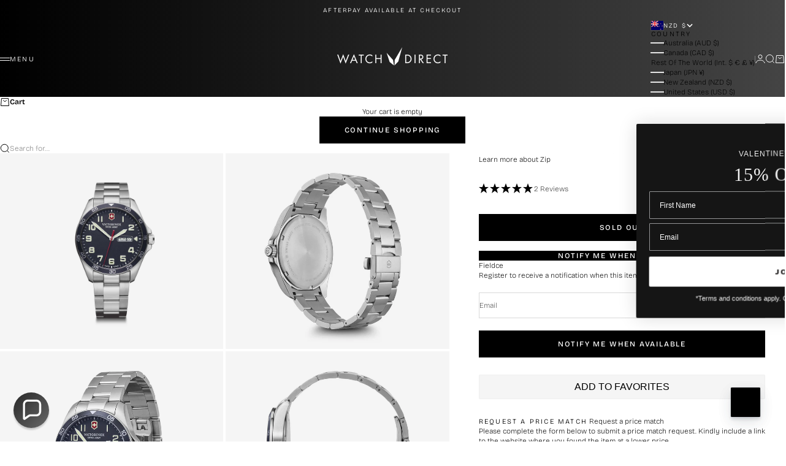

--- FILE ---
content_type: text/html; charset=utf-8
request_url: https://watchdirect.co.nz/products/victorinox-fieldforce-mens-watch-241851
body_size: 59729
content:















<!doctype html>

<html lang="en" dir="ltr">
  <head>
    <meta charset="utf-8">
    <meta name="viewport" content="width=device-width, initial-scale=1.0, height=device-height, minimum-scale=1.0, maximum-scale=5.0">
    <meta name="google-site-verification" content="_se8Yjq5TjQyWMlWoFRBZ52b4qw4JYryHnLEPO7QJe8" />

    <title>Victorinox Fieldforce Men&#39;s Watch 241851</title><meta name="description" content="Upgrade your style with the Victorinox Fieldforce Men&#39;s Watch 241851, featuring a striking design, Super-LumiNova® display for night visibility, and day-date function."><link rel="canonical" href="https://watchdirect.co.nz/products/victorinox-fieldforce-mens-watch-241851"><link rel="shortcut icon" href="//watchdirect.co.nz/cdn/shop/files/watch-direct-favicon.png?v=1718332333&width=96">
      <link rel="apple-touch-icon" href="//watchdirect.co.nz/cdn/shop/files/watch-direct-favicon.png?v=1718332333&width=180"><link rel="preload" href="//watchdirect.co.nz/cdn/fonts/bricolage_grotesque/bricolagegrotesque_n3.14730caa762e572ef725b3ec4def88c2c8dcb829.woff2" as="font" type="font/woff2" crossorigin><link rel="preload" href="//watchdirect.co.nz/cdn/fonts/bricolage_grotesque/bricolagegrotesque_n2.f4b35efb0451aa7453f94a1e6431ed6f0cd75a7a.woff2" as="font" type="font/woff2" crossorigin><meta property="og:type" content="product">
  <meta property="og:title" content="Victorinox Fieldforce Men&#39;s Watch 241851">
  <meta property="product:price:amount" content="749.00">
  <meta property="product:price:currency" content="NZD">
  <meta property="product:availability" content="out of stock"><meta property="og:image" content="http://watchdirect.co.nz/cdn/shop/products/241851.jpg?v=1626512813&width=2048">
  <meta property="og:image:secure_url" content="https://watchdirect.co.nz/cdn/shop/products/241851.jpg?v=1626512813&width=2048">
  <meta property="og:image:width" content="2000">
  <meta property="og:image:height" content="1750"><meta property="og:description" content="Upgrade your style with the Victorinox Fieldforce Men&#39;s Watch 241851, featuring a striking design, Super-LumiNova® display for night visibility, and day-date function."><meta property="og:url" content="https://watchdirect.co.nz/products/victorinox-fieldforce-mens-watch-241851">
<meta property="og:site_name" content="Watch Direct"><meta name="twitter:card" content="summary"><meta name="twitter:title" content="Victorinox Fieldforce Men&#39;s Watch 241851">
  <meta name="twitter:description" content="Stay Ahead of the Field

At the forefront of its field, the indispensable Fieldforce boasts striking red second hands with a Swiss Army Knife-shaped counterweight, and a red cross and shield on the dial. It offers unsurpassed day and night visibility thanks to the distinct Super-LumiNova®-enhanced display, and pays tribute to our roots with its new take on rugged, dynamic design. Know where you are, and get where you want to be, with a Fieldforce timepiece at your side.

Sporty, serious and masculine timepiece that thrives in any situation
With Day-Date function
Generously sized hands and numerals featuring Super-LumiNova® for easy day and night readability

 
"><meta name="twitter:image" content="https://watchdirect.co.nz/cdn/shop/products/241851.jpg?crop=center&height=1200&v=1626512813&width=1200">
  <meta name="twitter:image:alt" content=""><script async crossorigin fetchpriority="high" src="/cdn/shopifycloud/importmap-polyfill/es-modules-shim.2.4.0.js"></script>
<script type="application/ld+json">{"@context":"http:\/\/schema.org\/","@id":"\/products\/victorinox-fieldforce-mens-watch-241851#product","@type":"Product","brand":{"@type":"Brand","name":"Victorinox"},"category":"Watches","description":"Stay Ahead of the Field\n\nAt the forefront of its field, the indispensable Fieldforce boasts striking red second hands with a Swiss Army Knife-shaped counterweight, and a red cross and shield on the dial. It offers unsurpassed day and night visibility thanks to the distinct Super-LumiNova®-enhanced display, and pays tribute to our roots with its new take on rugged, dynamic design. Know where you are, and get where you want to be, with a Fieldforce timepiece at your side.\n\nSporty, serious and masculine timepiece that thrives in any situation\nWith Day-Date function\nGenerously sized hands and numerals featuring Super-LumiNova® for easy day and night readability\n\n \n","gtin":"7630000735447","image":"https:\/\/watchdirect.co.nz\/cdn\/shop\/products\/241851.jpg?v=1626512813\u0026width=1920","name":"Victorinox Fieldforce Men's Watch 241851","offers":{"@id":"\/products\/victorinox-fieldforce-mens-watch-241851?variant=39538633244847#offer","@type":"Offer","availability":"http:\/\/schema.org\/OutOfStock","price":"749.00","priceCurrency":"NZD","url":"https:\/\/watchdirect.co.nz\/products\/victorinox-fieldforce-mens-watch-241851?variant=39538633244847"},"sku":"241851","url":"https:\/\/watchdirect.co.nz\/products\/victorinox-fieldforce-mens-watch-241851"}</script><script type="application/ld+json">
  {
    "@context": "https://schema.org",
    "@type": "BreadcrumbList",
    "itemListElement": [{
        "@type": "ListItem",
        "position": 1,
        "name": "Home",
        "item": "https://watchdirect.com.au"
      },{
            "@type": "ListItem",
            "position": 2,
            "name": "Victorinox Fieldforce Men's Watch 241851",
            "item": "https://watchdirect.com.au/products/victorinox-fieldforce-mens-watch-241851"
          }]
  }
</script><style>@font-face {
  font-family: "Bricolage Grotesque";
  font-weight: 300;
  font-style: normal;
  font-display: fallback;
  src: url("//watchdirect.co.nz/cdn/fonts/bricolage_grotesque/bricolagegrotesque_n3.14730caa762e572ef725b3ec4def88c2c8dcb829.woff2") format("woff2"),
       url("//watchdirect.co.nz/cdn/fonts/bricolage_grotesque/bricolagegrotesque_n3.c2de33d6aed9dbb61b74c2894b2a08e7fcc5c884.woff") format("woff");
}
@font-face {
  font-family: "Playfair Display";
  font-weight: 400;
  font-style: normal;
  font-display: fallback;
  src: url("//watchdirect.co.nz/cdn/fonts/playfair_display/playfairdisplay_n4.9980f3e16959dc89137cc1369bfc3ae98af1deb9.woff2") format("woff2"),
       url("//watchdirect.co.nz/cdn/fonts/playfair_display/playfairdisplay_n4.c562b7c8e5637886a811d2a017f9e023166064ee.woff") format("woff");
}
@font-face {
  font-family: "Bricolage Grotesque";
  font-weight: 600;
  font-style: normal;
  font-display: fallback;
  src: url("//watchdirect.co.nz/cdn/fonts/bricolage_grotesque/bricolagegrotesque_n6.17eeb21593c407cef2956fb34ef1600d7c579b0c.woff2") format("woff2"),
       url("//watchdirect.co.nz/cdn/fonts/bricolage_grotesque/bricolagegrotesque_n6.730eb5f49d56c0f7b763727330354d7315ee8a60.woff") format("woff");
}
@font-face {
  font-family: "Bricolage Grotesque";
  font-weight: 300;
  font-style: normal;
  font-display: fallback;
  src: url("//watchdirect.co.nz/cdn/fonts/bricolage_grotesque/bricolagegrotesque_n3.14730caa762e572ef725b3ec4def88c2c8dcb829.woff2") format("woff2"),
       url("//watchdirect.co.nz/cdn/fonts/bricolage_grotesque/bricolagegrotesque_n3.c2de33d6aed9dbb61b74c2894b2a08e7fcc5c884.woff") format("woff");
}
@font-face {
  font-family: "Bricolage Grotesque";
  font-weight: 600;
  font-style: normal;
  font-display: fallback;
  src: url("//watchdirect.co.nz/cdn/fonts/bricolage_grotesque/bricolagegrotesque_n6.17eeb21593c407cef2956fb34ef1600d7c579b0c.woff2") format("woff2"),
       url("//watchdirect.co.nz/cdn/fonts/bricolage_grotesque/bricolagegrotesque_n6.730eb5f49d56c0f7b763727330354d7315ee8a60.woff") format("woff");
}
@font-face {
  font-family: "Bricolage Grotesque";
  font-weight: 200;
  font-style: normal;
  font-display: fallback;
  src: url("//watchdirect.co.nz/cdn/fonts/bricolage_grotesque/bricolagegrotesque_n2.f4b35efb0451aa7453f94a1e6431ed6f0cd75a7a.woff2") format("woff2"),
       url("//watchdirect.co.nz/cdn/fonts/bricolage_grotesque/bricolagegrotesque_n2.a658f51b463acaf136cf6c5c67c88e9185519b09.woff") format("woff");
}
@font-face {
  font-family: "Bricolage Grotesque";
  font-weight: 500;
  font-style: normal;
  font-display: fallback;
  src: url("//watchdirect.co.nz/cdn/fonts/bricolage_grotesque/bricolagegrotesque_n5.8c091e52a78b3e58ef96221ce55140a80a8253ff.woff2") format("woff2"),
       url("//watchdirect.co.nz/cdn/fonts/bricolage_grotesque/bricolagegrotesque_n5.fd299922888265641eb4cdf8883119ce0130018b.woff") format("woff");
}
@font-face {
  font-family: "Bricolage Grotesque";
  font-weight: 600;
  font-style: normal;
  font-display: fallback;
  src: url("//watchdirect.co.nz/cdn/fonts/bricolage_grotesque/bricolagegrotesque_n6.17eeb21593c407cef2956fb34ef1600d7c579b0c.woff2") format("woff2"),
       url("//watchdirect.co.nz/cdn/fonts/bricolage_grotesque/bricolagegrotesque_n6.730eb5f49d56c0f7b763727330354d7315ee8a60.woff") format("woff");
}
:root {
    /* Container */
    --container-max-width: 100%;
    --container-gutter: 1.25rem;

    /* Spacing */
    --section-vertical-spacing: 2.5rem;
    --section-stack-row-gap: 2rem;

    /* Form settings */
    --form-gap: 1rem; /* Gap between fieldset and submit button */
    --fieldset-gap: 0.5rem; /* Gap between each form input within a fieldset */
    --form-control-gap: 0.5rem; /* Gap between input and label (ignored for floating label) */
    --checkbox-control-gap: 0.75rem; /* Horizontal gap between checkbox and its associated label */
    --input-padding-block: 0.65rem; /* Vertical padding for input, textarea and native select */
    --input-padding-inline: 1rem; /* Horizontal padding for input, textarea and native select */
    --checkbox-size: 0.875rem; /* Size (width and height) for checkbox */

    /* Product listing gaps */
    --product-list-column-gap: 0.25rem;--product-list-row-gap: 1.75rem;--product-card-inner-padding-disable: 0;/* Other sizes */
    --header-group-height: calc(var(--announcement-bar-height, 0px) + var(--countdown-condensed-height, 0px) + var(--header-height, 0px));
    --sticky-area-height: calc(var(--announcement-bar-is-sticky, 0) * var(--announcement-bar-height, 0px) + var(--header-is-sticky, 0) * var(--header-height, 0px));
    --sticky-offset: calc(var(--announcement-bar-is-sticky, 0) * var(--announcement-bar-height, 0px) + var(--header-is-sticky, 0) * var(--header-is-visible, 1) * var(--header-height, 0px));

    /* RTL support */
    --transform-logical-flip: 1;
    --transform-origin-start: left;
    --transform-origin-end: right;

    /**
     * ---------------------------------------------------------------------
     * TYPOGRAPHY
     * ---------------------------------------------------------------------
     */

    /* Font properties */
    --subheading-font-family: "Bricolage Grotesque", sans-serif;
    --subheading-font-weight: 300;
    --subheading-font-style: normal;
    --subheading-font-size: 0.625rem;
    --subheading-text-transform: uppercase;
    --subheading-letter-spacing: 0.2em;
    --heading-font-family: "Bricolage Grotesque", sans-serif;
    --heading-font-weight: 300;
    --heading-font-style: normal;
    --heading-text-transform: uppercase;
    --heading-letter-spacing: 0.1em;
    --heading-line-height: 0.9;
    --heading-italic-font-family: "Bricolage Grotesque", sans-serif;
    --heading-italic-font-weight: 800;
    --heading-italic-font-size-multiplier: 0%;
	--heading-italic-font-style: inherit;
	
    --feature-heading-font-family: "Playfair Display", serif;
    --feature-heading-font-weight: 400;
    --feature-heading-font-style: normal;
    --feature-heading-text-transform: none;
    --feature-heading-letter-spacing: -0.015em;
    --feature-heading-line-height: 1;
	
    --text-font-family: "Bricolage Grotesque", sans-serif;
    --text-font-weight: 200;
    --text-font-style: normal;
    --text-transform: normal;
    --text-letter-spacing: 0.0em;
    --text-line-height: 1.4;
    --text-font-medium-weight: 500;
    --text-font-bold-weight: 600;
    --button-font: var(--heading-font-style) 500 var(--button-font-size) / normal var(--heading-font-family);
    --button-text-transform: uppercase;
    --button-letter-spacing: 0.15em;

    /* Font sizes */--text-heading-size-factor: 0.6;
    --text-display-xl: max(0.75rem, clamp(3.5rem, 1.9223rem + 6.7314vw, 10rem) * var(--text-heading-size-factor));
    --text-display-l: max(0.75rem, clamp(3.375rem, 2.1311rem + 5.3074vw, 8.5rem) * var(--text-heading-size-factor));
    --text-display-m: max(0.75rem, clamp(3.25rem, 2.3701rem + 3.7540vw, 6.875rem) * var(--text-heading-size-factor));
    --text-h1: max(0.75rem, clamp(3rem, 2.3325rem + 2.8479vw, 5.75rem) * var(--text-heading-size-factor));
    --text-h2: max(0.75rem, clamp(2.5rem, 1.9539rem + 2.3301vw, 4.75rem) * var(--text-heading-size-factor));
    --text-h3: max(0.75rem, clamp(2rem, 1.6359rem + 1.5534vw, 3.5rem) * var(--text-heading-size-factor));
    --text-h4: max(0.75rem, clamp(1.75rem, 1.4466rem + 1.2945vw, 3rem) * var(--text-heading-size-factor));
    --text-h5: max(0.75rem, clamp(1.375rem, 1.2233rem + 0.6472vw, 2rem) * var(--text-heading-size-factor));
    --text-h6: max(0.75rem, clamp(1.1875rem, 1.1117rem + 0.3236vw, 1.5rem) * var(--text-heading-size-factor));
    --text-h7: max(0.75rem, clamp(1rem, 0.9545rem + 0.1942vw, 1.1875rem) * var(--text-heading-size-factor));
    --text-xs: 0.6875rem;
    --text-sm: 0.75rem;
    --text-base: 0.75rem;
    --text-lg: 0.9375rem;
    --button-font-size: 0.6875rem;

    /* Rounded variables (used for border radius) */
    --rounded-full: 9999px;
    --subheading-border-radius: 0.0rem;
    --button-border-radius: 0.0rem;
    --input-border-radius: 0.0rem;

    /* Product card variables */
    --product-card-row-count: 2;

    /**
     * ---------------------------------------------------------------------
     * OTHER
     * ---------------------------------------------------------------------
     */

    --icon-stroke-width: 1px;
    --quotation-mark-svg: url('data:image/svg+xml,<svg xmlns="http://www.w3.org/2000/svg" focusable="false" width="62" fill="none" viewBox="0 0 62 57"><path fill="%23000" d="M.79 31.904 11.924.816h12.296l-8.12 31.088h7.888V56.96H.79V31.904Zm37.351 0L49.277.816h12.064l-8.12 31.088h7.888V56.96H38.141V31.904Z" /></svg>');
  }

  [dir="rtl"]:root {
    /* RTL support */
    --transform-logical-flip: -1;
    --transform-origin-start: right;
    --transform-origin-end: left;
  }

  @media screen and (min-width: 700px) {
    :root {
      --text-xs: 0.6875rem;
      --text-sm: 0.75rem;
      --text-base: 0.75rem;
      --text-lg: 0.9375rem;
      --subheading-font-size: 0.6875rem;

      /* Spacing */
      --container-gutter: 2rem;

      /* Form settings */
      --form-gap: 1.25rem; /* Gap between fieldset and submit button */
      --fieldset-gap: 0.75rem; /* Gap between each form input within a fieldset */
      --input-padding-block: 0.75rem; /* Vertical padding for input, textarea and native select */

      /* Font sizes */
      --button-font-size: 0.75rem;

      /* Product listing gaps */--product-list-column-gap: 0.75rem;
        --product-list-row-gap: 2.5rem;}
  }

  @media screen and (min-width: 1000px) {
    :root {
      /* Spacing settings */
      --section-vertical-spacing: 3.5rem;
      --section-stack-row-gap: 3rem;
    }
  }

  @media screen and (min-width: 1399px) {
    :root {
      /* Spacing settings */
      --section-vertical-spacing: 4.5rem;
      --container-gutter: 3rem;
    }
  }

  /**
   * ---------------------------------------------------------------------
   * COLORS
   * ---------------------------------------------------------------------
   */

  :root {--page-overlay: 0 0 0 / 0.4;
    --dialog-backdrop-blur: 0px;

    /* Status colors */
    --success-background: 227 240 232;
    --success-text: 22 131 66;
    --warning-background: 253 241 224;
    --warning-text: 237 138 0;
    --error-background: 251 224 224;
    --error-text: 224 0 0;

    /* Product colors */
    --on-sale-text: 0 0 0;
    --on-sale-badge-background: 0 0 0;
    --on-sale-badge-text: 255 255 255;
    --sold-out-badge-background: 0 0 0;
    --sold-out-badge-text: 255 255 255;
    --custom-badge-background: 255 255 255;
    --custom-badge-text: 0 0 0;
    --star-color: 0 0 0;
  }.color-scheme--scheme-1 {
      --accent: 0 0 0;
      --background: 244 244 244;
      --background-gradient: ;
      --background-secondary: 255 255 255;
      --has-transparent-background: 0;
      --has-filled-background: 1;
      --text-color: 0 0 0;--border-color: 220 220 220;/* Subheading colors */--subheading-background: 0 0 0 / 0.0;
      --subheading-border: none;
      --subheading-text-color: 0 0 0;
      --subheading-has-padding: 0;

      /* Heading highlight */
      --heading-highlight-accent-color: 0 0 0;
      --heading-highlight-text-color: 255 255 255;

      /* Button colors */
      --button-background-primary: 0 0 0;
      --button-text-primary: 255 255 255;

      /* Form inputs */
      --input-background: 255 255 255;
      --input-text-color: 0 0 0;
      --input-text-transform: none;
    }.shopify-section:has(> .color-scheme--scheme-1) + .shopify-section:has(> .color-scheme--scheme-1) {
          --section-has-same-background-as-previous-section: 1;
        }.color-scheme--scheme-2 {
      --accent: 0 0 0;
      --background: 255 255 255;
      --background-gradient: ;
      --background-secondary: 255 255 255;
      --has-transparent-background: 0;
      --has-filled-background: 1;
      --text-color: 0 0 0;--border-color: 230 230 230;/* Subheading colors */--subheading-background: 0 0 0 / 0.0;
      --subheading-border: none;
      --subheading-text-color: 0 0 0;
      --subheading-has-padding: 0;

      /* Heading highlight */
      --heading-highlight-accent-color: 0 0 0;
      --heading-highlight-text-color: 255 255 255;

      /* Button colors */
      --button-background-primary: 0 0 0;
      --button-text-primary: 255 255 255;

      /* Form inputs */
      --input-background: 255 255 255;
      --input-text-color: 0 0 0;
      --input-text-transform: none;
    }.shopify-section:has(> .color-scheme--scheme-2) + .shopify-section:has(> .color-scheme--scheme-2) {
          --section-has-same-background-as-previous-section: 1;
        }.color-scheme--scheme-3 {
      --accent: 255 255 255;
      --background: 0 0 0 / 0;
      --background-gradient: ;
      --background-secondary: 240 240 240;
      --has-transparent-background: 1;
      --has-filled-background: 0;
      --text-color: 255 255 255;--border-color: 255 255 255 / 0.6;/* Subheading colors */--subheading-background: 0 0 0 / 0.0;
      --subheading-border: none;
      --subheading-text-color: 255 255 255;
      --subheading-has-padding: 0;

      /* Heading highlight */
      --heading-highlight-accent-color: 3 3 5;
      --heading-highlight-text-color: 255 255 255;

      /* Button colors */
      --button-background-primary: 255 255 255;
      --button-text-primary: 8 9 18;

      /* Form inputs */
      --input-background: 255 255 255;
      --input-text-color: 3 3 5;
      --input-text-transform: none;
    }.shopify-section:has(> .color-scheme--scheme-3) + .shopify-section:has(> .color-scheme--scheme-3) {
          --section-has-same-background-as-previous-section: 1;
        }.color-scheme--scheme-4 {
      --accent: 255 255 255;
      --background: 48 48 48;
      --background-gradient: linear-gradient(90deg, rgba(0, 0, 0, 1), rgba(68, 68, 68, 1) 100%);
      --background-secondary: 255 255 255;
      --has-transparent-background: 0;
      --has-filled-background: 1;
      --text-color: 255 255 255;--border-color: 255 255 255 / 0.1;/* Subheading colors */--subheading-background: 0 0 0 / 0.0;
      --subheading-border: none;
      --subheading-text-color: 255 255 255;
      --subheading-has-padding: 0;

      /* Heading highlight */
      --heading-highlight-accent-color: 255 255 255;
      --heading-highlight-text-color: 0 0 0;

      /* Button colors */
      --button-background-primary: 255 255 255;
      --button-text-primary: 0 0 0;

      /* Form inputs */
      --input-background: 0 0 0;
      --input-text-color: 255 255 255;
      --input-text-transform: none;
    }.shopify-section:has(> .color-scheme--scheme-4) + .shopify-section:has(> .color-scheme--scheme-4) {
          --section-has-same-background-as-previous-section: 1;
        }.color-scheme--scheme-5 {
      --accent: 50 30 30;
      --background: 241 228 211;
      --background-gradient: ;
      --background-secondary: 255 255 255;
      --has-transparent-background: 0;
      --has-filled-background: 1;
      --text-color: 50 30 30;--border-color: 222 208 193;/* Subheading colors */--subheading-background: 0 0 0 / 0.0;
      --subheading-border: none;
      --subheading-text-color: 50 30 30;
      --subheading-has-padding: 0;

      /* Heading highlight */
      --heading-highlight-accent-color: 163 42 26;
      --heading-highlight-text-color: 255 255 255;

      /* Button colors */
      --button-background-primary: 50 30 30;
      --button-text-primary: 255 255 255;

      /* Form inputs */
      --input-background: 255 255 255;
      --input-text-color: 50 30 30;
      --input-text-transform: none;
    }.shopify-section:has(> .color-scheme--scheme-5) + .shopify-section:has(> .color-scheme--scheme-5) {
          --section-has-same-background-as-previous-section: 1;
        }.color-scheme--scheme-6 {
      --accent: 255 255 255;
      --background: 82 87 46;
      --background-gradient: ;
      --background-secondary: 255 255 255;
      --has-transparent-background: 0;
      --has-filled-background: 1;
      --text-color: 255 255 255;--border-color: 99 104 67;/* Subheading colors */--subheading-background: 0 0 0 / 0.0;
      --subheading-border: none;
      --subheading-text-color: 255 255 255;
      --subheading-has-padding: 0;

      /* Heading highlight */
      --heading-highlight-accent-color: 255 255 255;
      --heading-highlight-text-color: 82 87 46;

      /* Button colors */
      --button-background-primary: 255 255 255;
      --button-text-primary: 82 87 46;

      /* Form inputs */
      --input-background: 255 255 255;
      --input-text-color: 82 87 46;
      --input-text-transform: none;
    }.shopify-section:has(> .color-scheme--scheme-6) + .shopify-section:has(> .color-scheme--scheme-6) {
          --section-has-same-background-as-previous-section: 1;
        }.color-scheme--scheme-7 {
      --accent: 255 255 255;
      --background: 0 0 0;
      --background-gradient: ;
      --background-secondary: 0 0 0;
      --has-transparent-background: 0;
      --has-filled-background: 1;
      --text-color: 255 255 255;--border-color: 26 26 26;/* Subheading colors */--subheading-background: 0 0 0 / 0.0;
      --subheading-border: none;
      --subheading-text-color: 255 255 255;
      --subheading-has-padding: 0;

      /* Heading highlight */
      --heading-highlight-accent-color: 255 255 255;
      --heading-highlight-text-color: 255 255 255;

      /* Button colors */
      --button-background-primary: 255 255 255;
      --button-text-primary: 0 0 0;

      /* Form inputs */
      --input-background: 0 0 0;
      --input-text-color: 255 255 255;
      --input-text-transform: none;
    }.shopify-section:has(> .color-scheme--scheme-7) + .shopify-section:has(> .color-scheme--scheme-7) {
          --section-has-same-background-as-previous-section: 1;
        }</style>
<script>
  // This allows to expose several variables to the global scope, to be used in scripts
  window.themeVariables = {
    settings: {
      pageType: "product",
      moneyFormat: "${{amount}}",
      moneyWithCurrencyFormat: "${{amount}} NZD",
      currencyCodeEnabled: true,
      cartType: "drawer",
      showHeadingEffectAnimation: true,
      staggerProducts: true
    },

    strings: {
      addedToCart: "{{product_title}} was added to cart",
      closeGallery: "Close gallery",
      zoomGallery: "Zoom",
      errorGallery: "Image cannot be loaded",
      shippingEstimatorNoResults: "Sorry, we do not ship to your address.",
      shippingEstimatorOneResult: "There is one shipping rate for your address:",
      shippingEstimatorMultipleResults: "There are several shipping rates for your address:",
      shippingEstimatorError: "One or more error occurred while retrieving shipping rates:",
      next: "Next",
      previous: "Previous"
    },

    mediaQueries: {
      'sm': 'screen and (min-width: 700px)',
      'md': 'screen and (min-width: 1000px)',
      'lg': 'screen and (min-width: 1150px)',
      'xl': 'screen and (min-width: 1400px)',
      '2xl': 'screen and (min-width: 1600px)',
      'sm-max': 'screen and (max-width: 699px)',
      'md-max': 'screen and (max-width: 999px)',
      'lg-max': 'screen and (max-width: 1149px)',
      'xl-max': 'screen and (max-width: 1399px)',
      '2xl-max': 'screen and (max-width: 1599px)',
      'motion-safe': '(prefers-reduced-motion: no-preference)',
      'motion-reduce': '(prefers-reduced-motion: reduce)',
      'supports-hover': 'screen and (pointer: fine)',
      'supports-touch': 'screen and (pointer: coarse)'
    }
  };</script><script type="importmap">{
        "imports": {
          "vendor": "//watchdirect.co.nz/cdn/shop/t/43/assets/vendor.min.js?v=140224033830005903351744342303",
          "theme": "//watchdirect.co.nz/cdn/shop/t/43/assets/theme.js?v=182370762898035316851759358951",
          "photoswipe": "//watchdirect.co.nz/cdn/shop/t/43/assets/photoswipe.min.js?v=13374349288281597431744342302",
		  "sticky-nav-bar": "//watchdirect.co.nz/cdn/shop/t/43/assets/sticky-nav-bar.js?v=54377117520843429961747007079",
		  "ghd-component-klaviyo-bis": "//watchdirect.co.nz/cdn/shop/t/43/assets/ghd-component-klaviyo-bis.js?v=94672427156907962051757904209"
        }
      }
    </script>

    <script type="module" src="//watchdirect.co.nz/cdn/shop/t/43/assets/vendor.min.js?v=140224033830005903351744342303"></script>
    <script type="module" src="//watchdirect.co.nz/cdn/shop/t/43/assets/theme.js?v=182370762898035316851759358951"></script>
	<script type="module" src="//watchdirect.co.nz/cdn/shop/t/43/assets/sticky-nav-bar.js?v=54377117520843429961747007079"></script>

    
  <script>window.performance && window.performance.mark && window.performance.mark('shopify.content_for_header.start');</script><meta id="shopify-digital-wallet" name="shopify-digital-wallet" content="/55002726575/digital_wallets/dialog">
<meta name="shopify-checkout-api-token" content="9de241682bdef06bc53b5c9f85f98a25">
<meta id="in-context-paypal-metadata" data-shop-id="55002726575" data-venmo-supported="false" data-environment="production" data-locale="en_US" data-paypal-v4="true" data-currency="NZD">
<link rel="alternate" hreflang="x-default" href="https://watchdirect.com.au/products/victorinox-fieldforce-mens-watch-241851">
<link rel="alternate" hreflang="en" href="https://watchdirect.com.au/products/victorinox-fieldforce-mens-watch-241851">
<link rel="alternate" hreflang="en-NZ" href="https://watchdirect.co.nz/products/victorinox-fieldforce-mens-watch-241851">
<link rel="alternate" hreflang="en-JP" href="https://watchdirect.com.au/en-jp/products/victorinox-fieldforce-mens-watch-241851">
<link rel="alternate" hreflang="en-US" href="https://shopwatchdirect.com/products/victorinox-fieldforce-mens-watch-241851">
<link rel="alternate" hreflang="en-CN" href="https://watchdirect.shop/products/victorinox-fieldforce-mens-watch-241851">
<link rel="alternate" type="application/json+oembed" href="https://watchdirect.co.nz/products/victorinox-fieldforce-mens-watch-241851.oembed">
<script async="async" src="/checkouts/internal/preloads.js?locale=en-NZ"></script>
<link rel="preconnect" href="https://shop.app" crossorigin="anonymous">
<script async="async" src="https://shop.app/checkouts/internal/preloads.js?locale=en-NZ&shop_id=55002726575" crossorigin="anonymous"></script>
<script id="apple-pay-shop-capabilities" type="application/json">{"shopId":55002726575,"countryCode":"AU","currencyCode":"NZD","merchantCapabilities":["supports3DS"],"merchantId":"gid:\/\/shopify\/Shop\/55002726575","merchantName":"Watch Direct","requiredBillingContactFields":["postalAddress","email","phone"],"requiredShippingContactFields":["postalAddress","email","phone"],"shippingType":"shipping","supportedNetworks":["visa","masterCard","amex","jcb"],"total":{"type":"pending","label":"Watch Direct","amount":"1.00"},"shopifyPaymentsEnabled":true,"supportsSubscriptions":true}</script>
<script id="shopify-features" type="application/json">{"accessToken":"9de241682bdef06bc53b5c9f85f98a25","betas":["rich-media-storefront-analytics"],"domain":"watchdirect.co.nz","predictiveSearch":true,"shopId":55002726575,"locale":"en"}</script>
<script>var Shopify = Shopify || {};
Shopify.shop = "watch-direct-australia.myshopify.com";
Shopify.locale = "en";
Shopify.currency = {"active":"NZD","rate":"1.1842812"};
Shopify.country = "NZ";
Shopify.theme = {"name":"GHD | Production (WD 2.0)","id":143358656687,"schema_name":"Stretch","schema_version":"1.2.0","theme_store_id":null,"role":"main"};
Shopify.theme.handle = "null";
Shopify.theme.style = {"id":null,"handle":null};
Shopify.cdnHost = "watchdirect.co.nz/cdn";
Shopify.routes = Shopify.routes || {};
Shopify.routes.root = "/";</script>
<script type="module">!function(o){(o.Shopify=o.Shopify||{}).modules=!0}(window);</script>
<script>!function(o){function n(){var o=[];function n(){o.push(Array.prototype.slice.apply(arguments))}return n.q=o,n}var t=o.Shopify=o.Shopify||{};t.loadFeatures=n(),t.autoloadFeatures=n()}(window);</script>
<script>
  window.ShopifyPay = window.ShopifyPay || {};
  window.ShopifyPay.apiHost = "shop.app\/pay";
  window.ShopifyPay.redirectState = null;
</script>
<script id="shop-js-analytics" type="application/json">{"pageType":"product"}</script>
<script defer="defer" async type="module" src="//watchdirect.co.nz/cdn/shopifycloud/shop-js/modules/v2/client.init-shop-cart-sync_BT-GjEfc.en.esm.js"></script>
<script defer="defer" async type="module" src="//watchdirect.co.nz/cdn/shopifycloud/shop-js/modules/v2/chunk.common_D58fp_Oc.esm.js"></script>
<script defer="defer" async type="module" src="//watchdirect.co.nz/cdn/shopifycloud/shop-js/modules/v2/chunk.modal_xMitdFEc.esm.js"></script>
<script type="module">
  await import("//watchdirect.co.nz/cdn/shopifycloud/shop-js/modules/v2/client.init-shop-cart-sync_BT-GjEfc.en.esm.js");
await import("//watchdirect.co.nz/cdn/shopifycloud/shop-js/modules/v2/chunk.common_D58fp_Oc.esm.js");
await import("//watchdirect.co.nz/cdn/shopifycloud/shop-js/modules/v2/chunk.modal_xMitdFEc.esm.js");

  window.Shopify.SignInWithShop?.initShopCartSync?.({"fedCMEnabled":true,"windoidEnabled":true});

</script>
<script>
  window.Shopify = window.Shopify || {};
  if (!window.Shopify.featureAssets) window.Shopify.featureAssets = {};
  window.Shopify.featureAssets['shop-js'] = {"shop-cart-sync":["modules/v2/client.shop-cart-sync_DZOKe7Ll.en.esm.js","modules/v2/chunk.common_D58fp_Oc.esm.js","modules/v2/chunk.modal_xMitdFEc.esm.js"],"init-fed-cm":["modules/v2/client.init-fed-cm_B6oLuCjv.en.esm.js","modules/v2/chunk.common_D58fp_Oc.esm.js","modules/v2/chunk.modal_xMitdFEc.esm.js"],"shop-cash-offers":["modules/v2/client.shop-cash-offers_D2sdYoxE.en.esm.js","modules/v2/chunk.common_D58fp_Oc.esm.js","modules/v2/chunk.modal_xMitdFEc.esm.js"],"shop-login-button":["modules/v2/client.shop-login-button_QeVjl5Y3.en.esm.js","modules/v2/chunk.common_D58fp_Oc.esm.js","modules/v2/chunk.modal_xMitdFEc.esm.js"],"pay-button":["modules/v2/client.pay-button_DXTOsIq6.en.esm.js","modules/v2/chunk.common_D58fp_Oc.esm.js","modules/v2/chunk.modal_xMitdFEc.esm.js"],"shop-button":["modules/v2/client.shop-button_DQZHx9pm.en.esm.js","modules/v2/chunk.common_D58fp_Oc.esm.js","modules/v2/chunk.modal_xMitdFEc.esm.js"],"avatar":["modules/v2/client.avatar_BTnouDA3.en.esm.js"],"init-windoid":["modules/v2/client.init-windoid_CR1B-cfM.en.esm.js","modules/v2/chunk.common_D58fp_Oc.esm.js","modules/v2/chunk.modal_xMitdFEc.esm.js"],"init-shop-for-new-customer-accounts":["modules/v2/client.init-shop-for-new-customer-accounts_C_vY_xzh.en.esm.js","modules/v2/client.shop-login-button_QeVjl5Y3.en.esm.js","modules/v2/chunk.common_D58fp_Oc.esm.js","modules/v2/chunk.modal_xMitdFEc.esm.js"],"init-shop-email-lookup-coordinator":["modules/v2/client.init-shop-email-lookup-coordinator_BI7n9ZSv.en.esm.js","modules/v2/chunk.common_D58fp_Oc.esm.js","modules/v2/chunk.modal_xMitdFEc.esm.js"],"init-shop-cart-sync":["modules/v2/client.init-shop-cart-sync_BT-GjEfc.en.esm.js","modules/v2/chunk.common_D58fp_Oc.esm.js","modules/v2/chunk.modal_xMitdFEc.esm.js"],"shop-toast-manager":["modules/v2/client.shop-toast-manager_DiYdP3xc.en.esm.js","modules/v2/chunk.common_D58fp_Oc.esm.js","modules/v2/chunk.modal_xMitdFEc.esm.js"],"init-customer-accounts":["modules/v2/client.init-customer-accounts_D9ZNqS-Q.en.esm.js","modules/v2/client.shop-login-button_QeVjl5Y3.en.esm.js","modules/v2/chunk.common_D58fp_Oc.esm.js","modules/v2/chunk.modal_xMitdFEc.esm.js"],"init-customer-accounts-sign-up":["modules/v2/client.init-customer-accounts-sign-up_iGw4briv.en.esm.js","modules/v2/client.shop-login-button_QeVjl5Y3.en.esm.js","modules/v2/chunk.common_D58fp_Oc.esm.js","modules/v2/chunk.modal_xMitdFEc.esm.js"],"shop-follow-button":["modules/v2/client.shop-follow-button_CqMgW2wH.en.esm.js","modules/v2/chunk.common_D58fp_Oc.esm.js","modules/v2/chunk.modal_xMitdFEc.esm.js"],"checkout-modal":["modules/v2/client.checkout-modal_xHeaAweL.en.esm.js","modules/v2/chunk.common_D58fp_Oc.esm.js","modules/v2/chunk.modal_xMitdFEc.esm.js"],"shop-login":["modules/v2/client.shop-login_D91U-Q7h.en.esm.js","modules/v2/chunk.common_D58fp_Oc.esm.js","modules/v2/chunk.modal_xMitdFEc.esm.js"],"lead-capture":["modules/v2/client.lead-capture_BJmE1dJe.en.esm.js","modules/v2/chunk.common_D58fp_Oc.esm.js","modules/v2/chunk.modal_xMitdFEc.esm.js"],"payment-terms":["modules/v2/client.payment-terms_Ci9AEqFq.en.esm.js","modules/v2/chunk.common_D58fp_Oc.esm.js","modules/v2/chunk.modal_xMitdFEc.esm.js"]};
</script>
<script>(function() {
  var isLoaded = false;
  function asyncLoad() {
    if (isLoaded) return;
    isLoaded = true;
    var urls = ["https:\/\/cdn.shopify.com\/s\/files\/1\/0550\/0272\/6575\/t\/43\/assets\/instant-pixel-site_b1a887c1daf540258b879e3f64b5c348.js?v=1756345467\u0026shop=watch-direct-australia.myshopify.com"];
    for (var i = 0; i < urls.length; i++) {
      var s = document.createElement('script');
      s.type = 'text/javascript';
      s.async = true;
      s.src = urls[i];
      var x = document.getElementsByTagName('script')[0];
      x.parentNode.insertBefore(s, x);
    }
  };
  if(window.attachEvent) {
    window.attachEvent('onload', asyncLoad);
  } else {
    window.addEventListener('load', asyncLoad, false);
  }
})();</script>
<script id="__st">var __st={"a":55002726575,"offset":39600,"reqid":"94f2fed7-5500-4b1c-9d75-bd78a8755b0a-1769046341","pageurl":"watchdirect.co.nz\/products\/victorinox-fieldforce-mens-watch-241851","u":"60dd73ed7e24","p":"product","rtyp":"product","rid":6618005766319};</script>
<script>window.ShopifyPaypalV4VisibilityTracking = true;</script>
<script id="captcha-bootstrap">!function(){'use strict';const t='contact',e='account',n='new_comment',o=[[t,t],['blogs',n],['comments',n],[t,'customer']],c=[[e,'customer_login'],[e,'guest_login'],[e,'recover_customer_password'],[e,'create_customer']],r=t=>t.map((([t,e])=>`form[action*='/${t}']:not([data-nocaptcha='true']) input[name='form_type'][value='${e}']`)).join(','),a=t=>()=>t?[...document.querySelectorAll(t)].map((t=>t.form)):[];function s(){const t=[...o],e=r(t);return a(e)}const i='password',u='form_key',d=['recaptcha-v3-token','g-recaptcha-response','h-captcha-response',i],f=()=>{try{return window.sessionStorage}catch{return}},m='__shopify_v',_=t=>t.elements[u];function p(t,e,n=!1){try{const o=window.sessionStorage,c=JSON.parse(o.getItem(e)),{data:r}=function(t){const{data:e,action:n}=t;return t[m]||n?{data:e,action:n}:{data:t,action:n}}(c);for(const[e,n]of Object.entries(r))t.elements[e]&&(t.elements[e].value=n);n&&o.removeItem(e)}catch(o){console.error('form repopulation failed',{error:o})}}const l='form_type',E='cptcha';function T(t){t.dataset[E]=!0}const w=window,h=w.document,L='Shopify',v='ce_forms',y='captcha';let A=!1;((t,e)=>{const n=(g='f06e6c50-85a8-45c8-87d0-21a2b65856fe',I='https://cdn.shopify.com/shopifycloud/storefront-forms-hcaptcha/ce_storefront_forms_captcha_hcaptcha.v1.5.2.iife.js',D={infoText:'Protected by hCaptcha',privacyText:'Privacy',termsText:'Terms'},(t,e,n)=>{const o=w[L][v],c=o.bindForm;if(c)return c(t,g,e,D).then(n);var r;o.q.push([[t,g,e,D],n]),r=I,A||(h.body.append(Object.assign(h.createElement('script'),{id:'captcha-provider',async:!0,src:r})),A=!0)});var g,I,D;w[L]=w[L]||{},w[L][v]=w[L][v]||{},w[L][v].q=[],w[L][y]=w[L][y]||{},w[L][y].protect=function(t,e){n(t,void 0,e),T(t)},Object.freeze(w[L][y]),function(t,e,n,w,h,L){const[v,y,A,g]=function(t,e,n){const i=e?o:[],u=t?c:[],d=[...i,...u],f=r(d),m=r(i),_=r(d.filter((([t,e])=>n.includes(e))));return[a(f),a(m),a(_),s()]}(w,h,L),I=t=>{const e=t.target;return e instanceof HTMLFormElement?e:e&&e.form},D=t=>v().includes(t);t.addEventListener('submit',(t=>{const e=I(t);if(!e)return;const n=D(e)&&!e.dataset.hcaptchaBound&&!e.dataset.recaptchaBound,o=_(e),c=g().includes(e)&&(!o||!o.value);(n||c)&&t.preventDefault(),c&&!n&&(function(t){try{if(!f())return;!function(t){const e=f();if(!e)return;const n=_(t);if(!n)return;const o=n.value;o&&e.removeItem(o)}(t);const e=Array.from(Array(32),(()=>Math.random().toString(36)[2])).join('');!function(t,e){_(t)||t.append(Object.assign(document.createElement('input'),{type:'hidden',name:u})),t.elements[u].value=e}(t,e),function(t,e){const n=f();if(!n)return;const o=[...t.querySelectorAll(`input[type='${i}']`)].map((({name:t})=>t)),c=[...d,...o],r={};for(const[a,s]of new FormData(t).entries())c.includes(a)||(r[a]=s);n.setItem(e,JSON.stringify({[m]:1,action:t.action,data:r}))}(t,e)}catch(e){console.error('failed to persist form',e)}}(e),e.submit())}));const S=(t,e)=>{t&&!t.dataset[E]&&(n(t,e.some((e=>e===t))),T(t))};for(const o of['focusin','change'])t.addEventListener(o,(t=>{const e=I(t);D(e)&&S(e,y())}));const B=e.get('form_key'),M=e.get(l),P=B&&M;t.addEventListener('DOMContentLoaded',(()=>{const t=y();if(P)for(const e of t)e.elements[l].value===M&&p(e,B);[...new Set([...A(),...v().filter((t=>'true'===t.dataset.shopifyCaptcha))])].forEach((e=>S(e,t)))}))}(h,new URLSearchParams(w.location.search),n,t,e,['guest_login'])})(!0,!0)}();</script>
<script integrity="sha256-4kQ18oKyAcykRKYeNunJcIwy7WH5gtpwJnB7kiuLZ1E=" data-source-attribution="shopify.loadfeatures" defer="defer" src="//watchdirect.co.nz/cdn/shopifycloud/storefront/assets/storefront/load_feature-a0a9edcb.js" crossorigin="anonymous"></script>
<script crossorigin="anonymous" defer="defer" src="//watchdirect.co.nz/cdn/shopifycloud/storefront/assets/shopify_pay/storefront-65b4c6d7.js?v=20250812"></script>
<script data-source-attribution="shopify.dynamic_checkout.dynamic.init">var Shopify=Shopify||{};Shopify.PaymentButton=Shopify.PaymentButton||{isStorefrontPortableWallets:!0,init:function(){window.Shopify.PaymentButton.init=function(){};var t=document.createElement("script");t.src="https://watchdirect.co.nz/cdn/shopifycloud/portable-wallets/latest/portable-wallets.en.js",t.type="module",document.head.appendChild(t)}};
</script>
<script data-source-attribution="shopify.dynamic_checkout.buyer_consent">
  function portableWalletsHideBuyerConsent(e){var t=document.getElementById("shopify-buyer-consent"),n=document.getElementById("shopify-subscription-policy-button");t&&n&&(t.classList.add("hidden"),t.setAttribute("aria-hidden","true"),n.removeEventListener("click",e))}function portableWalletsShowBuyerConsent(e){var t=document.getElementById("shopify-buyer-consent"),n=document.getElementById("shopify-subscription-policy-button");t&&n&&(t.classList.remove("hidden"),t.removeAttribute("aria-hidden"),n.addEventListener("click",e))}window.Shopify?.PaymentButton&&(window.Shopify.PaymentButton.hideBuyerConsent=portableWalletsHideBuyerConsent,window.Shopify.PaymentButton.showBuyerConsent=portableWalletsShowBuyerConsent);
</script>
<script data-source-attribution="shopify.dynamic_checkout.cart.bootstrap">document.addEventListener("DOMContentLoaded",(function(){function t(){return document.querySelector("shopify-accelerated-checkout-cart, shopify-accelerated-checkout")}if(t())Shopify.PaymentButton.init();else{new MutationObserver((function(e,n){t()&&(Shopify.PaymentButton.init(),n.disconnect())})).observe(document.body,{childList:!0,subtree:!0})}}));
</script>
<link id="shopify-accelerated-checkout-styles" rel="stylesheet" media="screen" href="https://watchdirect.co.nz/cdn/shopifycloud/portable-wallets/latest/accelerated-checkout-backwards-compat.css" crossorigin="anonymous">
<style id="shopify-accelerated-checkout-cart">
        #shopify-buyer-consent {
  margin-top: 1em;
  display: inline-block;
  width: 100%;
}

#shopify-buyer-consent.hidden {
  display: none;
}

#shopify-subscription-policy-button {
  background: none;
  border: none;
  padding: 0;
  text-decoration: underline;
  font-size: inherit;
  cursor: pointer;
}

#shopify-subscription-policy-button::before {
  box-shadow: none;
}

      </style>

<script>window.performance && window.performance.mark && window.performance.mark('shopify.content_for_header.end');</script>
  <!-- "snippets/shogun-products.liquid" was not rendered, the associated app was uninstalled -->

<link href="//watchdirect.co.nz/cdn/shop/t/43/assets/theme.css?v=142999615094243917931763128512" rel="stylesheet" type="text/css" media="all" /><!-- "snippets/shogun-head.liquid" was not rendered, the associated app was uninstalled -->
<!-- BEGIN app block: shopify://apps/instafeed/blocks/head-block/c447db20-095d-4a10-9725-b5977662c9d5 --><link rel="preconnect" href="https://cdn.nfcube.com/">
<link rel="preconnect" href="https://scontent.cdninstagram.com/">


  <script>
    document.addEventListener('DOMContentLoaded', function () {
      let instafeedScript = document.createElement('script');

      
        instafeedScript.src = 'https://cdn.nfcube.com/instafeed-099c822950efd6e559793831a7532136.js';
      

      document.body.appendChild(instafeedScript);
    });
  </script>





<!-- END app block --><!-- BEGIN app block: shopify://apps/reamaze-live-chat-helpdesk/blocks/reamaze-config/ef7a830c-d722-47c6-883b-11db06c95733 -->

  <script type="text/javascript" async src="https://cdn.reamaze.com/assets/reamaze-loader.js"></script>

  <script type="text/javascript">
    var _support = _support || { 'ui': {}, 'user': {} };
    _support.account = 'watchdirect';
  </script>

  

  
    <!-- reamaze_embeddable_25957_s -->
<!-- Embeddable - Watch Direct  Chat / Contact Form Shoutbox -->
<script type="text/javascript">
  var _support = _support || { 'ui': {}, 'user': {} };
  _support['account'] = 'watchdirect';
  _support['ui']['contactMode'] = 'mixed';
  _support['ui']['enableKb'] = 'false';
  _support['ui']['styles'] = {
    widgetColor: 'rgb(29, 29, 29)',
    gradient: true,
  };
  _support['ui']['shoutboxFacesMode'] = 'default';
  _support['ui']['widget'] = {
    icon: 'webChat',
    displayOn: 'desktop',
    fontSize: 'default',
    allowBotProcessing: true,
    slug: 'watch-direct-chat-slash-contact-form-shoutbox',
    label: {
      text: 'Welcome! Our dedicated team is here to assist you with any questions.',
      mode: "none",
      delay: 10,
      duration: 30,
    },
    position: 'bottom-left'
  };
  _support['apps'] = {
    recentConversations: {},
    faq: {"enabled":false},
    orders: {"enabled":true,"enable_notes":false},
    shopper: {"enabled":true}
  };
  _support['ui']['appOrder'] = ["shopper","orders","faq","recentConversations"];
</script>
<!-- reamaze_embeddable_25957_e -->

  
    <!-- reamaze_embeddable_25958_s -->
<!-- Embeddable - Watch Direct  Contact Form Embed -->
<script type="text/javascript">
  var _support = _support || { 'ui': {}, 'user': {} };
  _support['account'] = 'watchdirect';
  _support['contact_custom_fields'] = _support['contact_custom_fields'] || {};
  _support['contact_custom_fields']['rmz_form_id_25958'] = {
      '__order_number': {
        pos: 1623724326462,
        type: 'order_number',
        required: false,
        placeholder: 'Order Number (optional)',
      }
  };
</script>
<!-- reamaze_embeddable_25958_e -->

  
    <!-- reamaze_cue_132971_s -->
<!-- Cue - Flash Sale -->
<script type="text/javascript">
  var _support = _support || { 'ui': {}, 'user': {} };
  _support.outbounds = _support.outbounds || [];
  _support.outbounds.push({
    id: "132971",
    name: "Flash Sale",
    message: "Don't miss out! 🎉 Our flash sale is on now—enjoy 20% off your favorite items! Shop today! 🛍️",
    sound: true,
    transient: true,
    duration: 05,
    botsEnabled: true,
    disableCueClick: false,
    enableCustomFields: false,
    start: "2024-11-12T13:00:00.000Z",
    end: "2024-11-14T13:00:00.000Z",
    user: {
      type: "team"
    },
    buttons: [
      {
        text: "Shop Flash Sale",
        url: "https://watchdirect.com.au/collections/november-flash-sale",
        target: "",
      },
    ],
  });
</script>
<!-- reamaze_cue_132971_e -->

  





<!-- END app block --><!-- BEGIN app block: shopify://apps/klaviyo-email-marketing-sms/blocks/klaviyo-onsite-embed/2632fe16-c075-4321-a88b-50b567f42507 -->












  <script async src="https://static.klaviyo.com/onsite/js/Sw7Qpk/klaviyo.js?company_id=Sw7Qpk"></script>
  <script>!function(){if(!window.klaviyo){window._klOnsite=window._klOnsite||[];try{window.klaviyo=new Proxy({},{get:function(n,i){return"push"===i?function(){var n;(n=window._klOnsite).push.apply(n,arguments)}:function(){for(var n=arguments.length,o=new Array(n),w=0;w<n;w++)o[w]=arguments[w];var t="function"==typeof o[o.length-1]?o.pop():void 0,e=new Promise((function(n){window._klOnsite.push([i].concat(o,[function(i){t&&t(i),n(i)}]))}));return e}}})}catch(n){window.klaviyo=window.klaviyo||[],window.klaviyo.push=function(){var n;(n=window._klOnsite).push.apply(n,arguments)}}}}();</script>

  
    <script id="viewed_product">
      if (item == null) {
        var _learnq = _learnq || [];

        var MetafieldReviews = null
        var MetafieldYotpoRating = null
        var MetafieldYotpoCount = null
        var MetafieldLooxRating = null
        var MetafieldLooxCount = null
        var okendoProduct = null
        var okendoProductReviewCount = null
        var okendoProductReviewAverageValue = null
        try {
          // The following fields are used for Customer Hub recently viewed in order to add reviews.
          // This information is not part of __kla_viewed. Instead, it is part of __kla_viewed_reviewed_items
          MetafieldReviews = {"rating":{"scale_min":"1.0","scale_max":"5.0","value":"5.0"},"rating_count":1};
          MetafieldYotpoRating = null
          MetafieldYotpoCount = null
          MetafieldLooxRating = null
          MetafieldLooxCount = null

          okendoProduct = {"reviewCount":1,"reviewAverageValue":"5.0"}
          // If the okendo metafield is not legacy, it will error, which then requires the new json formatted data
          if (okendoProduct && 'error' in okendoProduct) {
            okendoProduct = null
          }
          okendoProductReviewCount = okendoProduct ? okendoProduct.reviewCount : null
          okendoProductReviewAverageValue = okendoProduct ? okendoProduct.reviewAverageValue : null
        } catch (error) {
          console.error('Error in Klaviyo onsite reviews tracking:', error);
        }

        var item = {
          Name: "Victorinox Fieldforce Men's Watch 241851",
          ProductID: 6618005766319,
          Categories: ["Boost All","Swiss Made","Victorinox Watches","Waterproof Watches"],
          ImageURL: "https://watchdirect.co.nz/cdn/shop/products/241851_grande.jpg?v=1626512813",
          URL: "https://watchdirect.co.nz/products/victorinox-fieldforce-mens-watch-241851",
          Brand: "Victorinox",
          Price: "$749.00",
          Value: "749.00",
          CompareAtPrice: "$942.00"
        };
        _learnq.push(['track', 'Viewed Product', item]);
        _learnq.push(['trackViewedItem', {
          Title: item.Name,
          ItemId: item.ProductID,
          Categories: item.Categories,
          ImageUrl: item.ImageURL,
          Url: item.URL,
          Metadata: {
            Brand: item.Brand,
            Price: item.Price,
            Value: item.Value,
            CompareAtPrice: item.CompareAtPrice
          },
          metafields:{
            reviews: MetafieldReviews,
            yotpo:{
              rating: MetafieldYotpoRating,
              count: MetafieldYotpoCount,
            },
            loox:{
              rating: MetafieldLooxRating,
              count: MetafieldLooxCount,
            },
            okendo: {
              rating: okendoProductReviewAverageValue,
              count: okendoProductReviewCount,
            }
          }
        }]);
      }
    </script>
  




  <script>
    window.klaviyoReviewsProductDesignMode = false
  </script>



  <!-- BEGIN app snippet: customer-hub-data --><script>
  if (!window.customerHub) {
    window.customerHub = {};
  }
  window.customerHub.storefrontRoutes = {
    login: "https://watchdirect.co.nz/customer_authentication/redirect?locale=en&region_country=NZ?return_url=%2F%23k-hub",
    register: "/account/register?return_url=%2F%23k-hub",
    logout: "/account/logout",
    profile: "/account",
    addresses: "/account/addresses",
  };
  
  window.customerHub.userId = null;
  
  window.customerHub.storeDomain = "watch-direct-australia.myshopify.com";

  
    window.customerHub.activeProduct = {
      name: "Victorinox Fieldforce Men's Watch 241851",
      category: null,
      imageUrl: "https://watchdirect.co.nz/cdn/shop/products/241851_grande.jpg?v=1626512813",
      id: "6618005766319",
      link: "https://watchdirect.co.nz/products/victorinox-fieldforce-mens-watch-241851",
      variants: [
        
          {
            id: "39538633244847",
            
            imageUrl: null,
            
            price: "74900",
            currency: "AUD",
            availableForSale: false,
            title: "Default Title",
          },
        
      ],
    };
    window.customerHub.activeProduct.variants.forEach((variant) => {
        
        variant.price = `${variant.price.slice(0, -2)}.${variant.price.slice(-2)}`;
    });
  

  
    window.customerHub.storeLocale = {
        currentLanguage: 'en',
        currentCountry: 'NZ',
        availableLanguages: [
          
            {
              iso_code: 'en',
              endonym_name: 'English'
            }
          
        ],
        availableCountries: [
          
            {
              iso_code: 'AU',
              name: 'Australia',
              currency_code: 'AUD'
            },
          
            {
              iso_code: 'BR',
              name: 'Brazil',
              currency_code: 'AUD'
            },
          
            {
              iso_code: 'CA',
              name: 'Canada',
              currency_code: 'CAD'
            },
          
            {
              iso_code: 'CL',
              name: 'Chile',
              currency_code: 'AUD'
            },
          
            {
              iso_code: 'CN',
              name: 'China',
              currency_code: 'CNY'
            },
          
            {
              iso_code: 'CX',
              name: 'Christmas Island',
              currency_code: 'AUD'
            },
          
            {
              iso_code: 'CC',
              name: 'Cocos (Keeling) Islands',
              currency_code: 'AUD'
            },
          
            {
              iso_code: 'CK',
              name: 'Cook Islands',
              currency_code: 'NZD'
            },
          
            {
              iso_code: 'CZ',
              name: 'Czechia',
              currency_code: 'CZK'
            },
          
            {
              iso_code: 'DK',
              name: 'Denmark',
              currency_code: 'DKK'
            },
          
            {
              iso_code: 'EE',
              name: 'Estonia',
              currency_code: 'EUR'
            },
          
            {
              iso_code: 'FO',
              name: 'Faroe Islands',
              currency_code: 'DKK'
            },
          
            {
              iso_code: 'FJ',
              name: 'Fiji',
              currency_code: 'FJD'
            },
          
            {
              iso_code: 'FI',
              name: 'Finland',
              currency_code: 'EUR'
            },
          
            {
              iso_code: 'FR',
              name: 'France',
              currency_code: 'EUR'
            },
          
            {
              iso_code: 'PF',
              name: 'French Polynesia',
              currency_code: 'XPF'
            },
          
            {
              iso_code: 'DE',
              name: 'Germany',
              currency_code: 'EUR'
            },
          
            {
              iso_code: 'GR',
              name: 'Greece',
              currency_code: 'EUR'
            },
          
            {
              iso_code: 'IS',
              name: 'Iceland',
              currency_code: 'ISK'
            },
          
            {
              iso_code: 'IN',
              name: 'India',
              currency_code: 'INR'
            },
          
            {
              iso_code: 'IE',
              name: 'Ireland',
              currency_code: 'EUR'
            },
          
            {
              iso_code: 'IM',
              name: 'Isle of Man',
              currency_code: 'GBP'
            },
          
            {
              iso_code: 'IL',
              name: 'Israel',
              currency_code: 'ILS'
            },
          
            {
              iso_code: 'IT',
              name: 'Italy',
              currency_code: 'EUR'
            },
          
            {
              iso_code: 'JP',
              name: 'Japan',
              currency_code: 'JPY'
            },
          
            {
              iso_code: 'KI',
              name: 'Kiribati',
              currency_code: 'AUD'
            },
          
            {
              iso_code: 'LT',
              name: 'Lithuania',
              currency_code: 'EUR'
            },
          
            {
              iso_code: 'LU',
              name: 'Luxembourg',
              currency_code: 'EUR'
            },
          
            {
              iso_code: 'MY',
              name: 'Malaysia',
              currency_code: 'MYR'
            },
          
            {
              iso_code: 'MX',
              name: 'Mexico',
              currency_code: 'AUD'
            },
          
            {
              iso_code: 'NR',
              name: 'Nauru',
              currency_code: 'AUD'
            },
          
            {
              iso_code: 'NL',
              name: 'Netherlands',
              currency_code: 'EUR'
            },
          
            {
              iso_code: 'NC',
              name: 'New Caledonia',
              currency_code: 'XPF'
            },
          
            {
              iso_code: 'NZ',
              name: 'New Zealand',
              currency_code: 'NZD'
            },
          
            {
              iso_code: 'NF',
              name: 'Norfolk Island',
              currency_code: 'AUD'
            },
          
            {
              iso_code: 'NO',
              name: 'Norway',
              currency_code: 'AUD'
            },
          
            {
              iso_code: 'PL',
              name: 'Poland',
              currency_code: 'PLN'
            },
          
            {
              iso_code: 'WS',
              name: 'Samoa',
              currency_code: 'WST'
            },
          
            {
              iso_code: 'SG',
              name: 'Singapore',
              currency_code: 'SGD'
            },
          
            {
              iso_code: 'SB',
              name: 'Solomon Islands',
              currency_code: 'SBD'
            },
          
            {
              iso_code: 'KR',
              name: 'South Korea',
              currency_code: 'KRW'
            },
          
            {
              iso_code: 'ES',
              name: 'Spain',
              currency_code: 'EUR'
            },
          
            {
              iso_code: 'SE',
              name: 'Sweden',
              currency_code: 'SEK'
            },
          
            {
              iso_code: 'CH',
              name: 'Switzerland',
              currency_code: 'CHF'
            },
          
            {
              iso_code: 'TO',
              name: 'Tonga',
              currency_code: 'TOP'
            },
          
            {
              iso_code: 'TV',
              name: 'Tuvalu',
              currency_code: 'AUD'
            },
          
            {
              iso_code: 'UM',
              name: 'U.S. Outlying Islands',
              currency_code: 'USD'
            },
          
            {
              iso_code: 'AE',
              name: 'United Arab Emirates',
              currency_code: 'AED'
            },
          
            {
              iso_code: 'GB',
              name: 'United Kingdom',
              currency_code: 'GBP'
            },
          
            {
              iso_code: 'US',
              name: 'United States',
              currency_code: 'USD'
            },
          
            {
              iso_code: 'UY',
              name: 'Uruguay',
              currency_code: 'UYU'
            },
          
            {
              iso_code: 'VU',
              name: 'Vanuatu',
              currency_code: 'VUV'
            },
          
            {
              iso_code: 'WF',
              name: 'Wallis &amp; Futuna',
              currency_code: 'XPF'
            }
          
        ]
    };
  
</script>
<!-- END app snippet -->



  <!-- BEGIN app snippet: customer-hub-replace-links -->
<script>
  function replaceAccountLinks() {
    const selector =
      'a[href$="/account/login"], a[href$="/account"], a[href^="https://shopify.com/"][href*="/account"], a[href*="/customer_identity/redirect"], a[href*="/customer_authentication/redirect"], a[href$="/account';
    const accountLinksNodes = document.querySelectorAll(selector);
    for (const node of accountLinksNodes) {
      const ignore = node.dataset.kHubIgnore !== undefined && node.dataset.kHubIgnore !== 'false';
      if (!ignore) {
        // Any login links to Shopify's account system, point them at the customer hub instead.
        node.href = '#k-hub';
        /**
         * There are some themes which apply a page transition on every click of an anchor tag (usually a fade-out) that's supposed to be faded back in when the next page loads.
         * However, since clicking the k-hub link doesn't trigger a page load, the page gets stuck on a blank screen.
         * Luckily, these themes usually have a className you can add to links to skip the transition.
         * Let's hope that all such themes are consistent/copy each other and just proactively add those classNames when we replace the link.
         **/
        node.classList.add('no-transition', 'js-no-transition');
      }
    }
  }

  
    if (document.readyState === 'complete') {
      replaceAccountLinks();
    } else {
      const controller = new AbortController();
      document.addEventListener(
        'readystatechange',
        () => {
          replaceAccountLinks(); // try to replace links both during `interactive` state and `complete` state
          if (document.readyState === 'complete') {
            // readystatechange can fire with "complete" multiple times per page load, so make sure we're not duplicating effort
            // by removing the listener afterwards.
            controller.abort();
          }
        },
        { signal: controller.signal },
      );
    }
  
</script>
<!-- END app snippet -->



<!-- END app block --><!-- BEGIN app block: shopify://apps/simprosys-google-shopping-feed/blocks/core_settings_block/1f0b859e-9fa6-4007-97e8-4513aff5ff3b --><!-- BEGIN: GSF App Core Tags & Scripts by Simprosys Google Shopping Feed -->





    <!-- BEGIN app snippet: gsf_spd_data --><script>
    var gsf_call_spd_js = false;
    var gsf_spd_data = {};
    var gsf_spd_shop_domain = 'watchdirect.com.au';
    var gsf_spd_money_format = "${{amount}}";
    
    var gsf_call_spd_js = true;
    var gsf_spd_data = {page_type: 'product', data : {product_data : [{variant_id : 39538633244847, product_id : 6618005766319, name : "Victorinox Fieldforce Men&#39;s Watch 241851", price : "749.00", currency : "AUD", sku : "241851", brand : "Victorinox", variant : "Default Title", category : "Watch"}], total_price : "749.00", shop_currency : "NZD"}};
    
</script>


    
                    <style type='text/css'>
                        .gsf-spd-loaded .shopify-payment-button button { display: none !important; }
                        .gsf-spd-loaded .shopify-payment-button__button { display: none !important; }
                        .gsf-spd-loaded #candyrack-root { display:none !important;}
                        .gsf-spd-loaded .gsf-spd-price-block {display:none!important;}
                        .gsf-spd-loaded .gsf-spd-sale-price-block {display:none!important;}
                        .gsf-spd-product-discount .product__column-sticky .price .price__regular .price-item--regular, .gsf-spd-product-discount .product__column-sticky .price--on-sale .price__sale .price-item--sale, .gsf-spd-product-discount .product__column-sticky .price--on-sale .price__sale .price-item--regular, .gsf-spd-product-discount .product__column-sticky .price__badge-sale, .gsf-spd-product-discount .new-product-price .new-price-discounts-wrapper {display:none!important;}
                    </style><script>
        var gsf_call_spd_js = gsf_call_spd_js || false;
        if (gsf_call_spd_js) {
        var gsf_spd_ajax_call = 0;
        var gsf_spd_re_ajax_call = 0;
        var gsf_spd_discount_url_call = 0;
        var gsf_spd_re_discount_url_call = 0;
        var gsf_spd_cart_url_call = 0;        
        var gsf_shopify_shop_domain = (gsf_spd_shop_domain) ? gsf_spd_shop_domain : '{{shop.domain}}';
        var gsf_shopify_shop_URL = 'https://watchdirect.com.au';
        
        var Shopify = Shopify || {};        
        var gsf_shopify_currency_active = Shopify?.currency?.active || '';
        
        Shopify.gsf_money_format = (gsf_spd_money_format)? gsf_spd_money_format : '${'+'{amount}'+'}';
        Shopify.gsfFormatMoney = function(cents, format) {
            if (typeof cents == 'string') { cents = cents.replace('.',''); }
            var value = '';
            var placeholderRegex = /\{\{\s*(\w+)\s*\}\}/;
            var formatString = (format || this.gsf_money_format);           

            function defaultOption(opt, def) {
                return (typeof opt == 'undefined' ? def : opt);
            }
            function formatWithDelimiters(number, precision, thousands, decimal) {
                precision = defaultOption(precision, 2);
                thousands = defaultOption(thousands, ',');
                decimal   = defaultOption(decimal, '.');

                if (isNaN(number) || number == null) { return 0; }

                number = (number/100.0).toFixed(precision);

                var parts   = number.split('.'),
                dollars = parts[0].replace(/(\d)(?=(\d\d\d)+(?!\d))/g, '$1' + thousands),
                cents   = parts[1] ? (decimal + parts[1]) : '';

                return dollars + cents;
            }
            
            var action = formatString.match(placeholderRegex)[1] || 'amount';
            switch(action) {
                case 'amount':
                    value = formatWithDelimiters(cents, 2);
                break;
                case 'amount_no_decimals':
                    value = formatWithDelimiters(cents, 0);
                break;
                case 'amount_with_comma_separator':
                    value = formatWithDelimiters(cents, 2, '.', ',');
                break;
                case 'amount_no_decimals_with_comma_separator':
                    value = formatWithDelimiters(cents, 0, '.', ',');
                break;
            }
            return formatString.replace(placeholderRegex, value);
        };
        function gsfSPDContainsPrice(str) {
            const priceRegex = /\b\d{1,3}(?:,\d{3})*(?:\.\d{1,2})?\b/;
            return priceRegex.test(str);
        }
        
        var gsfSPDGetShopProductData = function (items,type) {                
            var gsf_spd_shop_pdata = '';            
            for (var i = 0; i < items.length; i++) {   
                var gsf_item = items[i];
                if (type == 'variant_id'){                    
                	gsf_spd_shop_pdata = gsf_item.variant_id;
              	} else if(type == 'product_id') {
                    gsf_spd_shop_pdata = gsf_item.product_id;
                } else if(type == 'sku') {
                    gsf_spd_shop_pdata = gsf_item.sku;
                } else if(type == 'price') {
                    gsf_spd_shop_pdata = gsf_item.price;
                }                
            }                 
            return gsf_spd_shop_pdata;             
        };
                
        function gsfSPDSetCookie (name, value, minutes) {
  	        if (minutes >= 0) {
  	            var cookie = name + '=' + encodeURIComponent(value) + ';';
      	        var expires = new Date(new Date().getTime() + parseInt(minutes) * 1000 * 60);
                cookie += 'expires=' + expires.toGMTString() + ';';
                cookie += 'path=/;';
                document.cookie = cookie;
  	        } 
        }

        function gsfSPDGetCookie(cookie_name) {
            if (document.cookie.length > 0) {
                var cookie_start = document.cookie.indexOf(cookie_name + '=');
                if (cookie_start !== -1) {
                    cookie_start = cookie_start + cookie_name.length + 1;
                    var cookie_end = document.cookie.indexOf(';', cookie_start);
                    if (cookie_end === -1) {
                        cookie_end = document.cookie.length;
                    }
                    return decodeURIComponent(document.cookie.substring(cookie_start, cookie_end));
                }
            }
            return '';
        }
        
        function gsfSPDRemoveCookie(cookie_name) {
            document.cookie = cookie_name +'=; Path=/; Expires=Thu, 01 Jan 1970 00:00:00 UTC;';
        }
        
        function gsfSleep(ms) {
            return new Promise(resolve => setTimeout(resolve, ms));
        }
        
        var gsfSPDGenerateProductItemsId = function (items, type = 'google') {            
            var gsf_spd_item_pid = 'shopify_AU' + '_' + items.product_id + '_' + items.variant_id;
            if (parseInt('1') === 1) {
                gsf_spd_item_pid = items.sku;
            } else if (parseInt('1') === 2) {
                gsf_spd_item_pid = items.variant_id;
            } else if (parseInt('1') === 3) {
                gsf_spd_item_pid = items.product_id + '_' + items.variant_id;
            }
            return gsf_spd_item_pid;
        };
        
        function gsfGetActiveSPDData(gsf_spd_jQuery = '', spd_type = '') {
            var gsf_spd_active_data = false;
            var gsf_spd_active_variant = gsfSPDGetCookie('gsf_spd_active_variant') || 0;
            var gsf_shopify_variant_id = gsf_spd_active_variant;
            var gsf_shopify_product_id =  '';
            if (typeof gsf_spd_data != 'undefined' && gsf_spd_data && gsf_spd_data.data && gsf_spd_data.data.total_price > 0 && gsf_spd_data.page_type == 'product') {
                var gsf_shopify_variant_id =  gsfSPDGetShopProductData(gsf_spd_data.data.product_data,'variant_id');
                gsf_shopify_product_id = gsfSPDGetShopProductData(gsf_spd_data.data.product_data,'product_id');
            }
            var gsf_spd_apply_product_level_discount = gsfSPDGetCookie('gsf_spd_apply_product_discount_'+gsf_shopify_product_id);
            if ((gsf_spd_active_variant > 0 && gsf_shopify_variant_id == gsf_spd_active_variant) || gsf_spd_apply_product_level_discount == 'true') {
                if (spd_type && spd_type == 'extended_SPD') {
                var gsf_spd_final_data = gsfSPDGetCookie('gsf_spd_extended_data_'+ gsf_spd_active_variant) || '{}';
                } else {
                var gsf_spd_final_data = gsfSPDGetCookie('gsf_spd_final_data_'+ gsf_spd_active_variant) || '{}';
                }
                gsf_spd_final_data = JSON.parse(gsf_spd_final_data);
                var gsf_spd_final_data_count = Object.keys(gsf_spd_final_data).length;
                if (gsf_spd_final_data_count > 0) {
                    gsf_spd_active_data = gsf_spd_final_data;
                }   
            }
            var gsf_spd_apply_product_level_discount = gsfSPDGetCookie('gsf_spd_apply_product_discount_'+gsf_shopify_product_id);
            if (gsf_spd_apply_product_level_discount == 'true' && gsf_spd_jQuery != '') {
                if (gsf_spd_jQuery('body').hasClass('gsf-spd-product-discount') == false) {
                    gsf_spd_jQuery('body').addClass('gsf-spd-product-discount');
                }
            }
            return gsf_spd_active_data;
        }
        
        function gsfUpdateQueryStringParameter(uri, key, value) {
            var gsf_spd_re = new RegExp('([?&])' + key + '=.*?(&|$)', 'i');
            var gsf_spd_separator = uri.indexOf('?') !== -1 ? '&' : '?';
            if (uri.match(gsf_spd_re)) {
                return uri.replace(gsf_spd_re, '$1' + key + '=' + value + '$2');
            } else {
                return uri + gsf_spd_separator + key + '=' + value;
            }
        }
        
        function gsfCheckOrAddAfterPayPrice(gsf_spd_jQuery, gsf_spd_new_price) {
            var gsf_select_afterpay_price = gsf_spd_jQuery('.gsf-spd-product-afterpay-price, .afterpay-paragraph, #__ventipay_product_installments_block, .installments, .payment__platforms, afterpay-placement, square-placement');
            if (gsf_select_afterpay_price.length > 0) {
                if (gsf_spd_jQuery('.gsf-spd-afterpay-price-block').length == 0) {
                    var new_afterpay_price = (gsf_spd_new_price / 4).toFixed(2);
                    new_afterpay_price = Shopify.gsfFormatMoney(new_afterpay_price * 100);
                    
                    gsf_select_afterpay_price.find('.gsf-spd-payments-price, .afterpay-instalments').html(new_afterpay_price);
                    gsf_select_afterpay_price.find('.afterpay-text2, span>strong').next('strong').html(new_afterpay_price);
                    gsf_spd_page_loaded = 1;    
                }
            } else {
                gsf_spd_page_loaded = 1;
            }
        }
        
        function gsfParseJwtToken(gsf_google_token) {
            if (typeof gsf_google_token === 'undefined' || gsf_google_token === '' || gsf_google_token === null || gsf_google_token.split('.').length !== 3) {
                return false;
            }
            var gsf_spd_base64Url = gsf_google_token.split('.')[1];
            var gsf_spd_base64 = gsf_spd_base64Url.replace(/-/g, '+').replace(/_/g, '/');
            var gsf_spd_jsonPayload = decodeURIComponent(atob(gsf_spd_base64).split('').map(function (c) {
                    return '%' + ('00' + c.charCodeAt(0).toString(16)).slice(-2)
            }).join(''));
            return JSON.parse(gsf_spd_jsonPayload)
        }
        
        function gsfSetDiscountCodeOnShopifyThemes(gsf_spd_jQuery) {
            var gsf_spd_final_data = gsfGetActiveSPDData(gsf_spd_jQuery);
            if (gsf_spd_final_data) {
                var gsf_discount_code = gsf_spd_final_data.discount_code;  
                var gsf_spd_product_id = gsf_spd_final_data.product_id;
                if (gsf_discount_code) {
                    gsf_spd_jQuery('#gsf_spd_discount').remove();                                                          
                    gsf_spd_jQuery('form[action="/cart"],form[action^="/cart?"]').append('<input type="hidden" name="discount" id="gsf_spd_discount" value="'+ gsf_discount_code +'">');
                    
                    if (gsf_spd_discount_url_call == 0) {
                        var gsf_apply_discount_url = gsf_shopify_shop_URL + '/discount/' + gsf_discount_code;
                        gsf_spd_jQuery.get(gsf_apply_discount_url, function () {
                        });
                        gsf_spd_discount_url_call = 1;
                    }
                    
                }  
            }
        }
        
        function gsfRemoveDiscountCodeOnShopifyThemes(gsf_spd_jQuery) {
            if (gsf_spd_re_discount_url_call == 0) {
                gsf_spd_re_discount_url_call = 1;
                gsf_spd_jQuery('#gsf_spd_discount').remove();
                var gsf_apply_discount_url = gsf_shopify_shop_URL + '/discount/1';
                gsf_spd_jQuery.get(gsf_apply_discount_url, function () {
                    
                });
            }
        }
        
        function gsfSetPriceOnProduct(gsf_spd_jQuery, gsf_spd_current_price, gsf_spd_new_price, display_spd_price = true, instant_show_spd_price = false, check_currency = true) {
            var gsf_spd_final_data = gsfGetActiveSPDData(gsf_spd_jQuery);
            if (gsf_spd_final_data || instant_show_spd_price) {
                if (instant_show_spd_price) {
                    var gsf_spd_current_price = gsf_spd_current_price || gsf_spd_final_data.current_price;
                    var gsf_spd_new_price = gsf_spd_new_price || gsf_spd_final_data.new_price;
                } else {
                    var gsf_spd_current_price = gsf_spd_final_data.current_price || gsf_spd_current_price;
                    var gsf_spd_new_price = gsf_spd_final_data.new_price || gsf_spd_new_price;     
                }
                var gsf_spd_currency = gsf_spd_final_data.c;
                var gsf_spd_product_id = gsf_spd_final_data.product_id;
                var gsf_spd_variant_id = gsf_spd_final_data.variant_id;
          
                var gsf_shopify_currency_active = Shopify.currency.active || '';
                
                if (check_currency && gsf_shopify_currency_active && gsf_spd_currency && gsf_shopify_currency_active != gsf_spd_currency) {
                    gsf_spd_page_loaded = 1;
                    
                    return false;
                }
                var is_store_matched_for_show_price = false;
                var current_price_format_money = Shopify.gsfFormatMoney(gsf_spd_current_price * 100);
                var new_price_format_money = Shopify.gsfFormatMoney(gsf_spd_new_price * 100);
                
                if (gsf_spd_jQuery('.product-page .price-item.regular, .product__price .h4 font font, .product__price .h4').length > 0) {
                    var gsf_select_regular_price = gsf_spd_jQuery('.product-page .price-item.regular, .product__price .h4 font font, .product__price .h4');
                    var gsf_select_sale_price = gsf_spd_jQuery('.product-page .price-item.regular, .product__price .price__regular font font, .product__price .price__regular');
                    is_store_matched_for_show_price = true;
                } else if (gsf_spd_jQuery('.product-page-info__price span.price span').length > 0) {
                    var gsf_select_regular_price = gsf_spd_jQuery('.product-page-info__price span.price span:nth-child(1)');
                    var gsf_select_sale_price = gsf_spd_jQuery('.product-page-info__price span.price span:nth-child(2)');
                    is_store_matched_for_show_price = true;
                } else if (gsf_spd_jQuery('.price-review .price_range .price_varies').length > 0) {
                    var gsf_select_regular_price = gsf_spd_jQuery('.price-review .price_range .price_varies ins, .price-review .price_range .price_varies');
                    var gsf_select_sale_price = gsf_spd_jQuery('.price-review .price_range .price_varies del');
                    is_store_matched_for_show_price = true;
                } else if (gsf_spd_jQuery('.price .price__regular .price-item--regular').length > 0) {
                    let price_parent_selector = '';
                    if (gsf_spd_jQuery('.product__column-sticky .price .price__regular .price-item--regular').length > 0) {
                        price_parent_selector = '.product__column-sticky ';
                    } else if (gsf_spd_jQuery('.productView-price .price .price__regular .price-item--regular').length > 0) {
                        price_parent_selector = '.productView-price ';
                    }
                    let regular_price_selector = price_parent_selector + '.price .price__regular .price-item--regular';
                    let sale_price_selector = price_parent_selector + '.price--on-sale .price__sale .price-item--sale';
                    
                    var gsf_select_sale_price = gsf_spd_jQuery(sale_price_selector);

                    // If sale price exists, update regular price selector to sale context
                    if (gsf_select_sale_price.length > 0) {
                        regular_price_selector = price_parent_selector + '.price--on-sale .price__sale .price-item--regular';
                    }
                    
                    // If nested price-item exists, update regular price selector further
                    if (gsf_spd_jQuery(regular_price_selector + ' .money').length > 0) {
                        regular_price_selector = regular_price_selector + ' .money';
                        gsf_select_sale_price = gsf_spd_jQuery(sale_price_selector + ' .money');
                    }

                    var gsf_select_regular_price = gsf_spd_jQuery(regular_price_selector);
                    
                    is_store_matched_for_show_price = true;
                } else if (gsf_spd_jQuery('.price-item--regular:visible').length > 0) {
                    var gsf_select_regular_price = gsf_spd_jQuery('.price-item--regular:visible');
                    var gsf_select_sale_price = gsf_spd_jQuery('.price-item--sale:visible');
                    is_store_matched_for_show_price = true;
                } else {
                    var gsf_select_regular_price = gsf_spd_jQuery('.gsf-spd-product-sale-price, .product-form__info-item .price-list .price:first-child, .price-item--regular:visible, #productPrice, .product__current-price, .ProductMeta__PriceList, .gsf-spd-product-price-block .current_price, .product-price-box .current-price, form[data-productid="'+ gsf_spd_product_id +'"] .gf_product-prices .gf_product-price, .tt-price .sale-price, .tt-price .new-price, .product-block--price span[data-product-price], .product-block--price span[data-product-price] .money, .product-block--price .price-ui .price, .product__price .price__current .money, .product__price .current-price .money, .prices span.price, .price-list .price--highlight .money, .variant-price-list .price--highlight .money, .main-product .product-price--original, .product-info .price-list sale-price .bird-money, .product-single__price-number .money, .product__info .price-list .price--large, .main-product__block .m-price-item--regular .money, .ecom-product-single__price--regular, .tee-product-price .tee-price--current, .product--price .price--main .money, .product-info__price .price__current, .product-detail__price span[data-product-price], .product-block .product_name span, .product_payment_info .product__price, .pricecontainer .product__price, .product-info .price-list sale-price, .product-price .product-price__regular, .product-price #ProductPrice-product-template .money, .t4s-product__price-review .t4s-product-price, .product__price--holder .product__price, .price-container .sale-price .money, .price-container .current-price .money, .product-price-wrap span.product-price__price .money, .product-details_price-wrapper .price-sale, .product-single__meta #ProductPrice-'+ gsf_spd_product_id +', .price-container .price-item-regular, .price .ProductPrice-product-template, div[data-product-type="price"] .money, .gm_price_container .gm_price, #ProductPrice .money .dualPrice, .yv-product-price .money, .new-product-price .new-current-price-wrapper, .hdt-price__container .hdt-price, .product__price span[data-price], .product__price span[data-product-price], .loop-one-time-purchase-option-price-amount, .product-price .product-price__current-price .money, .product__price .product__price--regular, .product-price__cost .product-price__current-price, .bls__product-price .price__regular .price, .product-price-container ins .amount, .product-detail__price .price-regular .price, .product-pricing .product-actual-price .money, .price .price__number .money, .product-price-block span[x-html="formatMoney(currentPrice)"], #ProductSection #productPrice-product-template, .x-block-price .main-product-price .price-sale, .main-product__block-price .m-price__sale .m-price-item--sale, .price__container .sale .money, .custom-product-pricing #ProductPrice .money, .product-price-group #ProductPrice .money');
                    var gsf_select_sale_price = gsf_spd_jQuery('.gsf-spd-product-regular-price, .product-form__info-item .price-list .price--compare, .price-item--sale:visible, .gsf-spd-product-price-block .was_price, .gsf-spd-product-price-block .savings, .product-price-box .previous-price, form[data-productid="'+ gsf_spd_product_id +'"] .gf_product-prices .gf_product-compare-price, .tt-price .old-price, .product-block--price .product__price--compare, .product-block--price span[data-compare-price] .money, .product-block--price .price-ui .compare-at-price, .product__price .price__compare-at .money, .product__price .was-price .money, .prices span.compare-price, .price-list .price--compare .money, .variant-price-list .price--compare .money, .main-product .product-price--compare, .giraffly_PCPreview_BOX .giraffly_compare_at_price, .product-info .price-list compare-at-price .bird-money, .product-single__price-compare .money, .product__info .price-list .price--compare, .main-product__block .m-price-item--sale .money, .ecom-product-single__price--sale, .tee-product-price .tee-price--compare, .product--price .price--compare-at .money, .product-info__price .price__was, .product-detail__price .product-price__compare, .product_payment_info .product__price--old, .pricecontainer .pricewas, .product-info .price-list compare-at-price, .product-price .product-price__compare, .product-price #ComparePrice-product-template .money, .product__price--holder .product__price--old, .price-container .original-price .money, .product-price-wrap .product-price__sale .money, .product-details_price-wrapper .price-compare, .product-single__meta #ComparePrice-'+ gsf_spd_product_id +', .price-container .price-item-sale, .price .ComparePrice-product-template, div[data-product-type="compare_at_price"] .money, .gm_price_container .gm_price .sale-price, #ComparePrice .money .dualPrice, .yv-product-compare-price .money, .new-product-price .new-price-discounts-wrapper, .hdt-price__container .hdt-compare-at-price, .product__price s[data-compare-price], .product-price .product-price__old-price .money, .product__price .product__price--compare, .product-price__cost .product-price__old-price, .bls__product-price .price__sale .price-item, .product-price-container del .amount, .product-detail__price .price-regular .compare-price, .product-pricing .product-compare-price .money, .price .price__compare .money, .product-price-block s[x-html="formatMoney(currentVariant.compare_at_price)"], .x-block-price .main-product-price small.cap, .main-product__block-price .m-price__sale .m-price-item--regular, .price__container .was_price .money, .product-price-group #ComparePrice .money'); 
                }
                
                if (is_store_matched_for_show_price) {
                    gsfShowNewPriceOnProductDetail(gsf_spd_jQuery, gsf_select_regular_price, gsf_select_sale_price, gsf_spd_current_price, gsf_spd_new_price, display_spd_price, new_price_format_money, current_price_format_money);
                } else { 
                    var gsf_percentage_off_label_show_hide = gsf_spd_jQuery('.product__price-savings, .price-list .price--discount, .variant-price-list .price--discount, .price__badge-sale, .product-label--on-sale, .product__badge--sale, .product__badges-sale, .tee-price--saving, .discount-percentage, .tag--sale, .yousave, .product-price__you-save, .discount-and-save-price, .badge--on-sale, .your-price-savings-wrap, product-price div[class*="@save"], product-price div[class*="@compare"] dt[class^="#price-item-heading"], .product-price__percent, .saved_amount_from_discount, #DiscountSaved, .yv-product-percent-off, .hdt-badge__on-sale, .product__price-displayed-discount, .product__price--off, .product-block--price span[data-product-price-wrap], .price__saved, .price-desktop .risparmi, .prezzo-scomposto .vista-percentuale, .product-block--price .savings, .m-price__badge-sale, .price__container .savings');
                
                    if (display_spd_price) {
                        if (gsf_select_regular_price.length > 0 && gsf_spd_current_price > 0 && gsf_spd_new_price > 0) { 
                            gsf_spd_jQuery('.gsf-spd-price, .gsf-spd-regular-price, .gsf-spd-sale-price').remove();
                            var gsf_spd_use_default_price_size = '';
                            var gsf_spd_use_default_regular_price_class = '';
                            gsf_percentage_off_label_show_hide.hide();
                            if (gsf_spd_jQuery('.gsf-spd-price-block').length == 0) {
                                gsf_select_regular_price.wrap('<span class="gsf-spd-price-block">').hide();
                            }
                            if (gsf_select_sale_price.length > 0) {
                                gsf_select_sale_price.addClass('gsf-spd-sale-price-block');
                                gsf_select_sale_price.hide();
                            }
                                var gsf_spd_regular_price_style = 'margin-left: 7px;font-size: 1.3em;font-weight: 400;text-decoration: line-through;color: var(--tee-compare-price-color);';
                                var gsf_spd_sale_price_style = 'width: auto!important;font-size: 1.6em;font-weight: 600;color: var(--tee-primary-color);line-height: 1.25!important;';
                                
                                gsf_spd_jQuery('.gsf-spd-price-block').after('<span class="gsf-spd-price"> <span class="gsf-spd-regular-price" style="'+ gsf_spd_regular_price_style +'">'+current_price_format_money+'</span> <span class="gsf-spd-sale-price" style="'+ gsf_spd_sale_price_style +'">'+new_price_format_money+'</span> </span>');                                      
                                
                            gsfSleep(2000).then(() => {
                            gsfSetDiscountCodeOnShopifyThemes(gsf_spd_jQuery);
                            });
                            
                                if (1 || instant_show_spd_price == false) {
                                gsfCheckOrAddAfterPayPrice(gsf_spd_jQuery, gsf_spd_new_price);
                                }
                        } else {
                            gsf_spd_page_loaded = 1;
                        }
                    } else {
                        if (gsf_select_regular_price.length > 0 && gsf_spd_current_price > 0 && gsf_spd_new_price > 0) {                    
                            gsf_spd_jQuery('.gsf-spd-regular-price, .gsf-spd-sale-price').remove();
                            gsf_percentage_off_label_show_hide.show();
                            if (gsf_spd_jQuery('.gsf-spd-price-block').length > 0) {
                            gsf_select_regular_price.unwrap('span.gsf-spd-price-block').show();
                            } 
                            if (gsf_select_sale_price.length > 0) {
                                gsf_select_sale_price.removeClass('gsf-spd-sale-price-block');
                                gsf_select_sale_price.show();                            
                            }
                            gsfCheckOrAddAfterPayPrice(gsf_spd_jQuery, gsf_spd_new_price);
                        }             
                    }
                }
                
            }
        }
        function gsfAddCustomCss(gsf_spd_jQuery, new_price_format_money, current_price_format_money) {

            var gsf_spd_use_default_price_size = '';
            var gsf_spd_use_default_regular_price_class = '';
                var gsf_spd_regular_price_style = 'margin-left: 7px;font-size: 1.3em;font-weight: 400;text-decoration: line-through;color: var(--tee-compare-price-color);';
                var gsf_spd_sale_price_style = 'width: auto!important;font-size: 1.6em;font-weight: 600;color: var(--tee-primary-color);line-height: 1.25!important;';
                
                gsf_spd_jQuery('.gsf-spd-price-block').after('<span class="gsf-spd-price"> <span class="gsf-spd-regular-price" style="'+ gsf_spd_regular_price_style +'">'+current_price_format_money+'</span> <span class="gsf-spd-sale-price" style="'+ gsf_spd_sale_price_style +'">'+new_price_format_money+'</span> </span>');                                      
                
            gsfSleep(1000).then(() => {
                if (gsf_spd_jQuery('.sls-purchase-options-container .sls-one-time-price .sls-price .money').length > 0) {
                    gsf_spd_jQuery('.sls-purchase-options-container .sls-one-time-price .sls-price .money').text(new_price_format_money);
                    if (gsf_spd_jQuery('.sls-purchase-options-container .sls-one-time-price .sls-original-price .money').length == 0) {
                        gsf_spd_jQuery('.sls-purchase-options-container .sls-one-time-price .sls-price').before('<div class="sls-original-price"><span class="money conversion-bear-money seal-money ht-money">'+current_price_format_money+'</span></div>');
                    } else {
                        gsf_spd_jQuery('.sls-purchase-options-container .sls-one-time-price .sls-original-price .money').text(current_price_format_money);
                    }
                }

                if (gsf_spd_jQuery('.productView-subtotal .money-subtotal').length > 0) {
                    gsf_spd_jQuery('.productView-subtotal .money-subtotal').text(new_price_format_money);
                }

                let gsf_spd_final_data = gsfGetActiveSPDData(gsf_spd_jQuery);
                let new_price = (gsf_spd_final_data && ('p' in gsf_spd_final_data)) ? (gsf_spd_final_data.p * 100) : 0;
                if (gsf_spd_jQuery('.quantity__input').length > 0 && new_price > 0) {
                    gsf_spd_jQuery('.quantity__input').attr('data-price', new_price);
                }
            });
            
        }

        function gsfShowNewPriceOnProductDetail (gsf_spd_jQuery, gsf_select_regular_price, gsf_select_sale_price, gsf_spd_current_price, gsf_spd_new_price, display_spd_price, new_price_format_money, current_price_format_money) {
            let is_valid_price = (gsf_select_regular_price.length > 0 && gsf_spd_current_price > 0 && gsf_spd_new_price > 0);
                var gsf_percentage_off_label_show_hide = gsf_spd_jQuery('.product__price-savings, .price-list .price--discount, .variant-price-list .price--discount, .price__badge-sale, .product-label--on-sale, .product__badge--sale, .product__badges-sale, .tee-price--saving, .discount-percentage, .tag--sale, .yousave, .product-price__you-save, .discount-and-save-price, .badge--on-sale, .your-price-savings-wrap, product-price div[class*="@save"], product-price div[class*="@compare"] dt[class^="#price-item-heading"], .product-price__percent, .saved_amount_from_discount, #DiscountSaved, .yv-product-percent-off, .hdt-badge__on-sale, .product__price-displayed-discount, .product__price--off, .product-block--price span[data-product-price-wrap], .price__saved, .price-desktop .risparmi, .prezzo-scomposto .vista-percentuale, .product-block--price .savings, .m-price__badge-sale, .price__container .savings');      
            if (is_valid_price) { 
                if (display_spd_price) {
                    gsf_spd_jQuery('.gsf-spd-price, .gsf-spd-regular-price, .gsf-spd-sale-price').remove();
                    gsf_percentage_off_label_show_hide.hide();
                    if (gsf_spd_jQuery('.gsf-spd-price-block').length == 0) {
                        gsf_select_regular_price.wrap('<span class="gsf-spd-price-block">').hide();
                    }
                    if (gsf_select_sale_price.length > 0) {
                        gsf_select_sale_price.addClass('gsf-spd-sale-price-block');
                        gsf_select_sale_price.hide();
                    }gsfAddCustomCss(gsf_spd_jQuery, new_price_format_money, current_price_format_money);
                    gsfSleep(2000).then(() => {
                        gsfSetDiscountCodeOnShopifyThemes(gsf_spd_jQuery);
                    });
                    
                        if (1 || instant_show_spd_price == false) {
                            gsfCheckOrAddAfterPayPrice(gsf_spd_jQuery, gsf_spd_new_price);
                        }
                } else {
                    gsf_spd_jQuery('.gsf-spd-regular-price, .gsf-spd-sale-price').remove();gsf_percentage_off_label_show_hide.show();
                    if (gsf_spd_jQuery('.gsf-spd-price-block').length > 0) {
                    gsf_select_regular_price.unwrap('span.gsf-spd-price-block').show();
                    } 
                    if (gsf_select_sale_price.length > 0) {
                        gsf_select_sale_price.removeClass('gsf-spd-sale-price-block');
                        gsf_select_sale_price.show();                            
                    }
                }gsfCheckOrAddAfterPayPrice(gsf_spd_jQuery, gsf_spd_new_price);    
            } else if (display_spd_price) {
                gsf_spd_page_loaded = 1;
            }
        }
                
        function gsfSetPriceOnCart(gsf_spd_jQuery, gsf_spd_final_data, create_discount_code = true, instant_show_spd_price = false) {  
            var gsf_spd_final_data = gsfGetActiveSPDData(gsf_spd_jQuery);
            if (!gsf_spd_final_data) {
            gsf_spd_final_data = gsfGetActiveSPDData(gsf_spd_jQuery, 'extended_SPD');
            }
            if (gsf_spd_final_data) {
                var gsf_spd_current_price = gsf_spd_final_data.current_price;
                var gsf_spd_new_price = gsf_spd_final_data.new_price;  
                var gsf_spd_product_id = gsf_spd_final_data.product_id;
                var gsf_spd_variant_id = gsf_spd_final_data.variant_id; 
                var gsf_spd_discount_code = gsf_spd_final_data.discount_code;
                var gsf_spd_currency = gsf_spd_final_data.c;
                var gsf_spd_exp_time = gsf_spd_final_data.exp;                
                var gsf_spd_token = gsf_spd_final_data.spd_token || false;
          
                var gsf_shopify_currency_active = Shopify.currency.active || '';                
                if (gsf_shopify_currency_active && gsf_spd_currency && gsf_shopify_currency_active != gsf_spd_currency) {
                    gsf_spd_page_loaded = 1;
                    
                    return false;
                }
                
                var gsf_total_cart_amount = 0;
                var gsf_spd_price_html_show = true;
                var gsf_spd_sub_price_html_show = true;
                
                gsf_spd_jQuery.getJSON('/cart.js', function(cart) {
                    gsf_spd_jQuery(cart.items).each(function(index, item) {
                        var gsf_cart_index = (index + 1);
                        
                        var gsf_cart_item_price = (item.price / 100);
                        
                        if (gsf_spd_product_id == item.product_id && gsf_spd_variant_id == item.variant_id && gsf_spd_current_price == gsf_cart_item_price && gsf_spd_discount_code) {
                            var gsf_select_cart_sale_price = gsf_spd_jQuery('.gsf-spd-cart-price-block .was_price, .line-item__price--compare, .cart-item--sale-price, .mm-ajaxcart-item-price .cart_compare_at-price');
                            
                            var gsf_select_cart_price = gsf_spd_jQuery('.gsf-spd-cart-lineitem-price, .gsf-spd-cart-price, .cart__price, td[data-label="Price"], .cart-item__price, .gsf-spd-cart-price-block .sale, .desk-price-col .price-box, .Cart__ItemList .CartItem__Price .money, div.product-option, .line-item__price--highlight .money, .CartItem__PriceList .bird-money, .line-item-info .bird-money, .line-item__info .price-list .price, .cart-item--content-price .money, .mm-ajaxcart-item-price .money, .cart-item-price .price--end, .cart__item__price');
                            
                            var gsf_select_cart_final_price = gsf_spd_jQuery('.gsf-spd-cart-lineitem-final-price, .gsf-spd-cart-final-price, .cart__final-price, .cart__item-total, .price--end, td[data-label="Total"], .Cart__ItemList .CartItem__LinePrice .money, .cart-item--total .money, .main-bottom .price, .cart--total .price, .line-item__line-price .money, .cart-item__totals, .CartItem__LinePriceList .bird-money, .text-end .bird-money, .cart-item__total .money, .cart__price #item-price');
                            
                            var gsf_replace_cart_price = gsf_spd_jQuery("[data-cart-item-key='" + item.key + "'], [data-cartitem-key='" + item.key + "'], [data-line-item-key='" + item.key + "'], [data-cart-item-id='" + item.key + "'], [data-key='" + item.key + "'], [data-id='" + item.key + "'], [data-line='" + item.key + "'], [data-variant_id='" + gsf_spd_variant_id + "'], [data-item='" + item.key + "'], #CartItem-" + gsf_cart_index + ", #CartDrawer-Item-" + gsf_cart_index + ", .cart-table");
                            
                            gsfSetDiscountCodeOnShopifyThemes(gsf_spd_jQuery);
                            
                            var gsf_new_price = (gsf_spd_new_price > 0) ? gsf_spd_new_price : (item.price / 100);
                            var gsf_item_final_price = (item.quantity * gsf_new_price);
                            
                            if (gsf_spd_price_html_show && gsf_spd_sub_price_html_show) {
                                
                                gsf_replace_cart_price.find(gsf_select_cart_price).html(Shopify.gsfFormatMoney(gsf_new_price*100));
                                gsf_replace_cart_price.find(gsf_select_cart_final_price).html(Shopify.gsfFormatMoney(gsf_item_final_price*100));
                                
                                if (gsf_select_cart_sale_price.length > 0) {                          	
                                    gsf_replace_cart_price.find(gsf_select_cart_sale_price).hide();
                                }
                            }
                        } else {
                            var gsf_item_final_price = (item.quantity * (item.price/100));
                        }
                        
                        gsf_total_cart_amount += parseFloat(gsf_item_final_price);
                    });
                    
                    if (gsf_total_cart_amount > 0) {
                        if (gsf_spd_price_html_show) {
                        
                        gsf_spd_jQuery('.gsf-spd-cart-subtotal-price, .cart-subtotal__price, .cart__subtotal, .totals__subtotal-value, .cart-drawer__subtotal-price, .js-cart_subtotal .money, .js-cart_grand_total .money, .sidebar-footer .subtotal-price, #bk-cart-subtotal-price, .Cart__Footer .Cart__Total .money, .total-sum-box .sum, #subtotal td, #grandtotal td, .tt-total .full-total-js, .cart__footer span, .cart__item--subtotal div[data-subtotal], .revy-upsell-cart-summary-total-value-final, .cart-subtotal .money, .footer .slidecart-subtotal, .cart-form .total .price, .cart__item-sub div[data-subtotal], .cart-title-total .money, .atc-banner--cart .atc-subtotal--price, .cart__item-sub div[data-subtotal] .money, #CartDrawer .total-price .money, #asm-totals #asm-subtotal-rate, .drawer__footer .totals__total-value').html(Shopify.gsfFormatMoney(gsf_total_cart_amount*100));
                        
                        }
                        
                        gsf_spd_jQuery('.cart__item--subtotal div[data-subtotal]').attr('gsf-cart-total-price', (gsf_total_cart_amount));
                        gsf_spd_page_loaded = 1;
                            var gsf_spd_is_updated = gsfSPDGetCookie('gsf_spd_is_updated_' + gsf_spd_variant_id) || false;
                            if (gsf_spd_re_ajax_call == 0 && !gsf_spd_is_updated) {       
                                gsf_spd_re_ajax_call = 1;
                                var gsf_spd_re_ajax_call_sleep_time = 0;
                                
                                gsfSleep(gsf_spd_re_ajax_call_sleep_time).then(() => {
                                    gsf_spd_jQuery.ajax({
                                        type: 'POST',
                                        url:  '/apps/gsf/gad?t=' + Date.now(),
                                        data : {'shop_domain' : gsf_shopify_shop_domain, 'variant_id' : gsf_spd_variant_id, 'product_id' : gsf_spd_product_id, 'spd_token' : gsf_spd_token, 'expiry_time' : gsf_spd_exp_time, 'action': 'spd_update', 'shopify_currency' : gsf_shopify_currency_active},
                                        crossDomain : true,
                                        dataType: 'json',
                                        success: function(results) {
                                            var final_data = results.data || {};
                                            if (results.error == 0 && Object.keys(final_data).length > 0 && final_data && final_data.new_price > 0) {
                                                var gsf_spd_variant_id = (final_data.variant_id) ? final_data.variant_id : 0;                                         
                                                var exp_time_minutes = (final_data.exp_time_minutes) ? final_data.exp_time_minutes : 0;
                                                if (exp_time_minutes) {
                                                    gsfSPDSetCookie('gsf_spd_is_updated_' + gsf_spd_variant_id, true, exp_time_minutes);
                                                    
                                                    var final_data_new = JSON.stringify(gsf_spd_final_data);
                                                    gsfSPDSetCookie('gsf_spd_active_variant', gsf_spd_variant_id, exp_time_minutes);
                                                    gsfSPDSetCookie('gsf_spd_extended_data_' + gsf_spd_variant_id , final_data_new, exp_time_minutes);
                                                    
                                                }
                                            } else {
                                                console.log('Oops, Something went wrong please try after some time.!');                                                                                
                                            }
                                        }
                                    });
                                });
                            }
                            
                    }
                });
            } 
        }   
        
        function triggerChangeVariant(handler) {          
            function track(fn, handler, before) {
              return function interceptor() {
                if (before) {
                  handler.apply(this, arguments);
                  return fn.apply(this, arguments);
                } else {
                  var result = fn.apply(this, arguments);
                  handler.apply(this, arguments);
                  return result;
                }
              };
            }
            var currentVariantId = null;
            function variantHandler() {
                var selectedVariantId = window.location.search.replace(/.*variant=(\d+).*/, '$1');
                if(!selectedVariantId) return;
                if(selectedVariantId != currentVariantId) {
                    currentVariantId = selectedVariantId;
                    handler(selectedVariantId);
                }
            }
            // Assign listeners
            window.history.pushState = track(history.pushState, variantHandler);
            window.history.replaceState = track(history.replaceState, variantHandler);
            window.addEventListener('popstate', variantHandler);
        }
        
            var gsfSPDLoadScript = function(url, callback) {                
                var script = document.createElement('script');        
                script.type = 'text/javascript';
                
                if (script.readyState) {                
                    script.onreadystatechange = function() {
                        if (script.readyState == 'loaded' || script.readyState == 'complete') {
                            script.onreadystatechange = null;
                            callback();
                        }
                    };
                } else {
                    script.onload = function() {
                        callback();
                    };
                }
                        
                script.src = url;
                document.getElementsByTagName('head')[0].appendChild(script);
            };
            
            var gsfSPDPrepareEvent = function (gsf_spd_jQuery) {
                
                var gsf_url_params = new URLSearchParams(window.location.search);
                
                var gsf_shopify_variant_id = 0;
                var gsf_shopify_product_id = 0;
                var gsf_shopify_sku = 0;
                var gsf_shopify_current_price = 0;
                var gsf_shopify_shop_domain = (gsf_spd_shop_domain) ? gsf_spd_shop_domain : '{{shop.domain}}';
                var gsf_shopify_page_type = '';
                var gsf_shopify_currency_rate = Shopify.currency.rate || '';
                var gsf_spd_new_price = 0;
                
                if (typeof gsf_spd_data != 'undefined' && gsf_spd_data && gsf_spd_data.data && gsf_spd_data.data.total_price > 0 ) { 
                    var gsf_shopify_variant_id =  gsfSPDGetShopProductData(gsf_spd_data.data.product_data,'variant_id');
                    var gsf_shopify_product_id =  gsfSPDGetShopProductData(gsf_spd_data.data.product_data,'product_id');
                    var gsf_shopify_sku =  gsfSPDGetShopProductData(gsf_spd_data.data.product_data,'sku');
                    var gsf_shopify_current_price =  gsfSPDGetShopProductData(gsf_spd_data.data.product_data,'price');
                    var gsf_shopify_page_type = gsf_spd_data.page_type;
                }
                if ((gsf_url_params.has('pv2') && gsf_url_params.get('pv2') != null)) { 
                    var gsf_spd_google_token = gsf_url_params.get('pv2');
                    var gsf_spd_google_token = gsfParseJwtToken(gsf_spd_google_token);
                    if (gsf_spd_google_token) {
                        var gsf_shopify_product_item = {product_id:gsf_shopify_product_id, variant_id:gsf_shopify_variant_id, sku:gsf_shopify_sku};
                        var gsf_shopify_offer_id = gsfSPDGenerateProductItemsId(gsf_shopify_product_item);
                        var gsf_shopify_exp = Math.floor((new Date()).getTime() / 1000);
                        gsf_spd_new_price = gsf_spd_google_token.p || 0;
                        var gsf_spd_offer_id = gsf_spd_google_token.o || 0;
                        var gsf_spd_exp = gsf_spd_google_token.exp || 0;
                        if ((gsf_spd_new_price && gsf_spd_new_price > 0)
                            && (gsf_shopify_offer_id && gsf_spd_offer_id && gsf_shopify_offer_id == gsf_spd_offer_id)
                            && (gsf_shopify_exp && gsf_spd_exp && gsf_spd_exp > gsf_shopify_exp)
                            ) {
                            gsfSetPriceOnProduct(gsf_spd_jQuery, gsf_shopify_current_price, gsf_spd_new_price, true, true);
                        }
                    }
                }
                
                var gsf_spd_final_data = gsfSPDGetCookie('gsf_spd_final_data_'+ gsf_shopify_variant_id) || '{}';                 
                gsf_spd_final_data = JSON.parse(gsf_spd_final_data);  
                var gsf_spd_final_data_count = Object.keys(gsf_spd_final_data).length;
                var gsf_spd_active_variant = gsfSPDGetCookie('gsf_spd_active_variant') || 0;
                //(gsf_shopify_variant_id && typeof gsf_spd_final_data.variant_id != 'undefined' && gsf_shopify_variant_id != gsf_spd_final_data.variant_id)

                if ((gsf_url_params.has('pv2') && gsf_url_params.get('pv2') != null) || (gsf_spd_final_data_count > 0 && gsf_spd_active_variant == gsf_shopify_variant_id)) {
                    gsf_spd_jQuery('body').addClass('gsf-spd-loaded');
                }
                
                if (gsf_spd_final_data_count > 0 && gsf_spd_new_price && gsf_spd_final_data.new_price && gsf_spd_new_price != gsf_spd_final_data.new_price) {
                    gsf_spd_final_data_count = 0;
                }
                
                if (!gsf_shopify_currency_active) {
                    gsf_shopify_currency_active = Shopify?.currency?.active || '';
                }
                
                if (gsfSPDGetCookie('gsf_spd_apply_product_discount_'+gsf_shopify_product_id) == 'true' && (gsf_shopify_page_type == 'product')) {
                    gsfSetPriceOnProduct(gsf_spd_jQuery,gsf_spd_current_price, gsf_spd_new_price);
                } else if (gsf_spd_final_data_count == 0 || gsf_shopify_variant_id != gsf_spd_final_data.variant_id) {
                    if (gsf_url_params.has('pv2') && gsf_url_params.get('pv2') != null) {
                        var gsf_token = gsf_url_params.get('pv2');
                        var gsf_simp_token = gsf_url_params.get('simp_token') || '';
                        if (gsf_spd_ajax_call == 0) {
                            gsf_spd_ajax_call = 1;
                            gsf_spd_jQuery.ajax({
                                type: 'POST',
                                url:  '/apps/gsf/gad?t=' + Date.now(), 
                                data : {'token' : gsf_token, 'shop_domain' : gsf_shopify_shop_domain, 'variant_id' : gsf_shopify_variant_id, 'product_id' : gsf_shopify_product_id, 'current_price' : gsf_shopify_current_price, 'simp_token' : gsf_simp_token, 'sku' : gsf_shopify_sku, 'shopify_currency_rate': gsf_shopify_currency_rate, 'shopify_currency' : gsf_shopify_currency_active },
                                crossDomain : true,
                                dataType: 'json',
                                success: function(results) {
                                
                                    var final_data = results.data || {};                        
                                
                                    if (results.error == 0 && Object.keys(final_data).length > 0 && final_data && final_data.new_price > 0) { 
                                        var product_id = (final_data.product_id) ? final_data.product_id : 0;
                                        var variant_id = (final_data.variant_id) ? final_data.variant_id : 0;
                                
                                        var new_price = final_data.new_price || 0;
                                        var current_price = final_data.current_price || 0;
                                        var compare_at_price = final_data.compare_at_price || 0;
                                 
                                        var expiration_time = (final_data.exp_time) ? final_data.exp_time : 0;
                                        var exp_time_minutes = (final_data.exp_time_minutes) ? final_data.exp_time_minutes : 0;
    
                                        var gsf_spd_discount_code = final_data.discount_code;
                                        
                                        if (gsf_spd_discount_code) {
                                            var final_data_new = JSON.stringify(final_data);
                                            //gsfSPDSetCookie('gsf_discount_code_' + variant_id, gsf_spd_discount_code, exp_time_minutes);
                                            //gsfSPDSetCookie('gsf_discount_price', new_price, exp_time_minutes);
                                            gsfSPDSetCookie('gsf_spd_final_data_' + variant_id , final_data_new, exp_time_minutes);
                                            gsfSPDSetCookie('gsf_spd_active_variant', variant_id, exp_time_minutes);
                                            gsfSetPriceOnProduct(gsf_spd_jQuery, current_price, new_price);
                                            gsfSPDRemoveCookie('gsf_spd_is_updated_' + variant_id);
                                            if (final_data.apply_product_discount != undefined) {
                                                gsfSPDSetCookie('gsf_spd_apply_product_discount_' + product_id, final_data.apply_product_discount, exp_time_minutes);
                                                if (final_data.apply_product_discount == 'true' && gsf_spd_jQuery('body').hasClass('gsf-spd-product-discount') == false) {
                                                    gsf_spd_jQuery('body').addClass('gsf-spd-product-discount');
                                                }
                                            }
                                        }
                                    } else {
                                        console.log('Oops, product offer is expired.!');
                                        gsfSetPriceOnProduct(gsf_spd_jQuery,gsf_shopify_current_price, gsf_shopify_current_price, false, true);
                                         
                                            gsf_spd_page_loaded = 1;
                                            
                                    }
                                }
                            });
                        }
                    } else {
                     gsf_spd_page_loaded = 1;
                    }
                } else if (gsf_spd_final_data_count > 0 && gsf_spd_active_variant == gsf_shopify_variant_id) { 
                    var gsf_spd_current_price = gsf_spd_final_data.current_price;
                    var gsf_spd_new_price = gsf_spd_final_data.new_price;
                    var gsf_spd_currency = gsf_spd_final_data.c;
                    
                    if (gsf_shopify_currency_active && gsf_spd_currency && gsf_shopify_currency_active != gsf_spd_currency) {
                        if (gsf_spd_cart_url_call == 0) {
                            gsf_spd_cart_url_call = 1;
                            gsf_spd_jQuery.get('https://watchdirect.com.au/cart.json', function (response) {                        
                                if (response && response.total_price && response.total_price > 0) {
                                    var gsf_shopify_cart = response;
                                    if (typeof gsf_shopify_cart.items != 'undefined'  && gsf_shopify_cart.items.length > 0) {
                                        var gsf_shopify_cart_items = gsf_shopify_cart.items;
                                        for (gsf_item_i in gsf_shopify_cart_items) {
                                            var gsf_spd_item = gsf_shopify_cart_items[gsf_item_i];    
                                            if (gsf_spd_item.id == gsf_spd_active_variant) {
                                                gsf_spd_current_price = (gsf_spd_item.original_price / 100);
                                                gsf_spd_new_price = (gsf_spd_item.discounted_price / 100);
                                                gsfSetPriceOnProduct(gsf_spd_jQuery,gsf_spd_current_price, gsf_spd_new_price, true, true, false);
                                                break;
                                            }
                                        }
                                    }
                                }
                          });
                        }
                    } else {
                        if (gsf_shopify_page_type == 'product') {
                        gsfSetPriceOnProduct(gsf_spd_jQuery,gsf_spd_current_price, gsf_spd_new_price);
                        } else {
                            gsf_spd_page_loaded = 1;
                        }
                    }
                }
                
                triggerChangeVariant(function(variant_Id) {
                    var gsf_shopify_product_id =  gsfSPDGetShopProductData(gsf_spd_data.data.product_data,'product_id');
                    var gsf_spd_apply_product_level_discount = gsfSPDGetCookie('gsf_spd_apply_product_discount_'+gsf_shopify_product_id);
                    var gsf_sleep_time = gsf_spd_apply_product_level_discount == 'true' ? 900 : 1000;
                    gsfSleep(gsf_sleep_time).then(() => {
                        var gsf_spd_active_variant = gsfSPDGetCookie('gsf_spd_active_variant') || 0;   
                        var gsf_spd_current_price = gsf_spd_final_data.current_price;
                        var gsf_spd_new_price = gsf_spd_final_data.new_price;
                        if (variant_Id == gsf_spd_active_variant || (gsf_spd_apply_product_level_discount == 'true')) {                          
                            gsfSetPriceOnProduct(gsf_spd_jQuery,gsf_spd_current_price, gsf_spd_new_price);       
                        } else {
                            gsfSetPriceOnProduct(gsf_spd_jQuery,gsf_spd_current_price, gsf_spd_new_price, false);
                        }
                    });
                });
                
                gsf_spd_jQuery(document).on('mousedown touchstart', '.product-form__add-button, button.ProductForm__AddToCart, button.product-form__submit, .t4s-product-form__submit, button.add_to_cart, button#AddToCart, button.add-to-cart, button#corner-sticky-atc-cta-button', function(e) {
                    gsfSleep(2000).then(() => {
                    	gsfSetPriceOnCart(gsf_spd_jQuery, gsf_spd_final_data);
                    });
                }); 
                
                gsf_spd_jQuery(document).on('submit', 'form[action*="/cart/add"]', function(e) {
                    
                    gsfSetPriceOnCart(gsf_spd_jQuery, gsf_spd_final_data);
                });
                var gsf_shopify_cart_page_enabled = false;   
                if (gsf_shopify_page_type == 'cart' || gsf_shopify_cart_page_enabled) {
                    
                    gsfSetPriceOnCart(gsf_spd_jQuery, gsf_spd_final_data, true, true);    
                    
                    var gsf_spd_ajax_open = XMLHttpRequest.prototype.open;
                    var gsf_spd_ajax_send = XMLHttpRequest.prototype.send;                    
                    XMLHttpRequest.prototype.open = function (method, url) {
                        this._method = method;
                        this._url = url;      
                        gsf_spd_ajax_open.apply(this, arguments);
                    };
                    XMLHttpRequest.prototype.send = function () { 
                        this.addEventListener('readystatechange', function () {                                                                     
                        if (this.readyState === XMLHttpRequest.DONE) {
                            if (this._url && (this._url.indexOf('/cart/change.js') !== -1 || this._url.indexOf('/cart/update.js') !== -1)) {                     
                                var cart_item = JSON.parse(this.responseText);
                                gsfSetPriceOnCart(gsf_spd_jQuery, gsf_spd_final_data, false);
                                
                            }
                        }
                        });
                        gsf_spd_ajax_send.apply(this, arguments);
                    };
                    
                    var gsf_spd_fetch_open = window.fetch;                    
                    window.fetch = function() {                      
                        return new Promise((resolve, reject) => {
                            gsf_spd_fetch_open.apply(this, arguments)
                                .then((response) => {
                                    if (response.url && (response.url.indexOf('/cart/change') > -1 || response.url.indexOf('/cart/add') !== -1 || response.url.indexOf('/cart/update.js') !== -1) && response.status == 200) {
                                        response.clone().json().then((cart_item) => {
                                            if (typeof cart_item.items != 'undefined'  && cart_item.items.length > 0) {
                                                cart_item = cart_item.items[0];                                                
                                            }
                                            gsfSetPriceOnCart(gsf_spd_jQuery, gsf_spd_final_data, false);
                                        }).catch((err) => { 
                                            console.log(err);
                                        });
                                    }
                                    resolve(response);
                                }).catch((error) => {
                                    console.log(error);
                                    reject(error);
                                });
                        });
                    };
                }
                
            };
            
            function gsfSPDLoadjQuery(force_load_our_jquery = false) {
                var gsf_spd_page_loaded_stop_time = 1500;
                gsfSleep(gsf_spd_page_loaded_stop_time).then(() => {
                    gsf_spd_page_loaded_stop = 1;
                });
                if (gsf_spd_page_loaded == 1 && gsf_spd_page_loaded_stop == 1) {
                    return;
                }
                
                var gsf_spd_url_params = new URLSearchParams(window.location.search);    
                
                var gsf_spd_final_data = gsfGetActiveSPDData();
                var gsf_spd_final_data_count = Object.keys(gsf_spd_final_data).length;
                if (!gsf_spd_final_data) {
                    gsf_spd_final_data = gsfGetActiveSPDData('', 'extended_SPD');
                    gsf_spd_final_data_count = Object.keys(gsf_spd_final_data).length;
                }
                if ((gsf_spd_url_params.has('pv2') && gsf_spd_url_params.get('pv2') != null) || (gsf_spd_final_data_count > 0)) {
                    if (!window.jQuery || typeof jQuery === 'undefined' || (typeof jQuery === 'function' && typeof jQuery().jquery === 'undefined') || force_load_our_jquery) {                        
                        gsfSPDLoadScript('//ajax.googleapis.com/ajax/libs/jquery/3.5.0/jquery.min.js', function () {
                            gsf_spd_jQuery = jQuery.noConflict(true);
                            gsfSPDPrepareEvent(gsf_spd_jQuery);                        
                        });
                    } else {
                        gsfSPDPrepareEvent(jQuery);
                    }
                } else {
                
                    gsf_spd_page_loaded = 1;
                    
                }
            }
            
            var gsf_spd_page_loaded = 0;
            var gsf_spd_page_loaded_stop = 0;
            
            if (typeof gsf_spd_data != 'undefined' && gsf_spd_data && gsf_spd_data.page_type && gsf_spd_data.page_type == 'product') {
                
                setInterval(function() {
                gsfSPDLoadjQuery();
                }, 100);
                
            } else {  
                window.addEventListener('load', function(wind) {
                gsfSPDLoadjQuery();
                });
                
            }
            
        }
        </script>

<!-- END app snippet -->





<!-- END: GSF App Core Tags & Scripts by Simprosys Google Shopping Feed -->
<!-- END app block --><link href="https://monorail-edge.shopifysvc.com" rel="dns-prefetch">
<script>(function(){if ("sendBeacon" in navigator && "performance" in window) {try {var session_token_from_headers = performance.getEntriesByType('navigation')[0].serverTiming.find(x => x.name == '_s').description;} catch {var session_token_from_headers = undefined;}var session_cookie_matches = document.cookie.match(/_shopify_s=([^;]*)/);var session_token_from_cookie = session_cookie_matches && session_cookie_matches.length === 2 ? session_cookie_matches[1] : "";var session_token = session_token_from_headers || session_token_from_cookie || "";function handle_abandonment_event(e) {var entries = performance.getEntries().filter(function(entry) {return /monorail-edge.shopifysvc.com/.test(entry.name);});if (!window.abandonment_tracked && entries.length === 0) {window.abandonment_tracked = true;var currentMs = Date.now();var navigation_start = performance.timing.navigationStart;var payload = {shop_id: 55002726575,url: window.location.href,navigation_start,duration: currentMs - navigation_start,session_token,page_type: "product"};window.navigator.sendBeacon("https://monorail-edge.shopifysvc.com/v1/produce", JSON.stringify({schema_id: "online_store_buyer_site_abandonment/1.1",payload: payload,metadata: {event_created_at_ms: currentMs,event_sent_at_ms: currentMs}}));}}window.addEventListener('pagehide', handle_abandonment_event);}}());</script>
<script id="web-pixels-manager-setup">(function e(e,d,r,n,o){if(void 0===o&&(o={}),!Boolean(null===(a=null===(i=window.Shopify)||void 0===i?void 0:i.analytics)||void 0===a?void 0:a.replayQueue)){var i,a;window.Shopify=window.Shopify||{};var t=window.Shopify;t.analytics=t.analytics||{};var s=t.analytics;s.replayQueue=[],s.publish=function(e,d,r){return s.replayQueue.push([e,d,r]),!0};try{self.performance.mark("wpm:start")}catch(e){}var l=function(){var e={modern:/Edge?\/(1{2}[4-9]|1[2-9]\d|[2-9]\d{2}|\d{4,})\.\d+(\.\d+|)|Firefox\/(1{2}[4-9]|1[2-9]\d|[2-9]\d{2}|\d{4,})\.\d+(\.\d+|)|Chrom(ium|e)\/(9{2}|\d{3,})\.\d+(\.\d+|)|(Maci|X1{2}).+ Version\/(15\.\d+|(1[6-9]|[2-9]\d|\d{3,})\.\d+)([,.]\d+|)( \(\w+\)|)( Mobile\/\w+|) Safari\/|Chrome.+OPR\/(9{2}|\d{3,})\.\d+\.\d+|(CPU[ +]OS|iPhone[ +]OS|CPU[ +]iPhone|CPU IPhone OS|CPU iPad OS)[ +]+(15[._]\d+|(1[6-9]|[2-9]\d|\d{3,})[._]\d+)([._]\d+|)|Android:?[ /-](13[3-9]|1[4-9]\d|[2-9]\d{2}|\d{4,})(\.\d+|)(\.\d+|)|Android.+Firefox\/(13[5-9]|1[4-9]\d|[2-9]\d{2}|\d{4,})\.\d+(\.\d+|)|Android.+Chrom(ium|e)\/(13[3-9]|1[4-9]\d|[2-9]\d{2}|\d{4,})\.\d+(\.\d+|)|SamsungBrowser\/([2-9]\d|\d{3,})\.\d+/,legacy:/Edge?\/(1[6-9]|[2-9]\d|\d{3,})\.\d+(\.\d+|)|Firefox\/(5[4-9]|[6-9]\d|\d{3,})\.\d+(\.\d+|)|Chrom(ium|e)\/(5[1-9]|[6-9]\d|\d{3,})\.\d+(\.\d+|)([\d.]+$|.*Safari\/(?![\d.]+ Edge\/[\d.]+$))|(Maci|X1{2}).+ Version\/(10\.\d+|(1[1-9]|[2-9]\d|\d{3,})\.\d+)([,.]\d+|)( \(\w+\)|)( Mobile\/\w+|) Safari\/|Chrome.+OPR\/(3[89]|[4-9]\d|\d{3,})\.\d+\.\d+|(CPU[ +]OS|iPhone[ +]OS|CPU[ +]iPhone|CPU IPhone OS|CPU iPad OS)[ +]+(10[._]\d+|(1[1-9]|[2-9]\d|\d{3,})[._]\d+)([._]\d+|)|Android:?[ /-](13[3-9]|1[4-9]\d|[2-9]\d{2}|\d{4,})(\.\d+|)(\.\d+|)|Mobile Safari.+OPR\/([89]\d|\d{3,})\.\d+\.\d+|Android.+Firefox\/(13[5-9]|1[4-9]\d|[2-9]\d{2}|\d{4,})\.\d+(\.\d+|)|Android.+Chrom(ium|e)\/(13[3-9]|1[4-9]\d|[2-9]\d{2}|\d{4,})\.\d+(\.\d+|)|Android.+(UC? ?Browser|UCWEB|U3)[ /]?(15\.([5-9]|\d{2,})|(1[6-9]|[2-9]\d|\d{3,})\.\d+)\.\d+|SamsungBrowser\/(5\.\d+|([6-9]|\d{2,})\.\d+)|Android.+MQ{2}Browser\/(14(\.(9|\d{2,})|)|(1[5-9]|[2-9]\d|\d{3,})(\.\d+|))(\.\d+|)|K[Aa][Ii]OS\/(3\.\d+|([4-9]|\d{2,})\.\d+)(\.\d+|)/},d=e.modern,r=e.legacy,n=navigator.userAgent;return n.match(d)?"modern":n.match(r)?"legacy":"unknown"}(),u="modern"===l?"modern":"legacy",c=(null!=n?n:{modern:"",legacy:""})[u],f=function(e){return[e.baseUrl,"/wpm","/b",e.hashVersion,"modern"===e.buildTarget?"m":"l",".js"].join("")}({baseUrl:d,hashVersion:r,buildTarget:u}),m=function(e){var d=e.version,r=e.bundleTarget,n=e.surface,o=e.pageUrl,i=e.monorailEndpoint;return{emit:function(e){var a=e.status,t=e.errorMsg,s=(new Date).getTime(),l=JSON.stringify({metadata:{event_sent_at_ms:s},events:[{schema_id:"web_pixels_manager_load/3.1",payload:{version:d,bundle_target:r,page_url:o,status:a,surface:n,error_msg:t},metadata:{event_created_at_ms:s}}]});if(!i)return console&&console.warn&&console.warn("[Web Pixels Manager] No Monorail endpoint provided, skipping logging."),!1;try{return self.navigator.sendBeacon.bind(self.navigator)(i,l)}catch(e){}var u=new XMLHttpRequest;try{return u.open("POST",i,!0),u.setRequestHeader("Content-Type","text/plain"),u.send(l),!0}catch(e){return console&&console.warn&&console.warn("[Web Pixels Manager] Got an unhandled error while logging to Monorail."),!1}}}}({version:r,bundleTarget:l,surface:e.surface,pageUrl:self.location.href,monorailEndpoint:e.monorailEndpoint});try{o.browserTarget=l,function(e){var d=e.src,r=e.async,n=void 0===r||r,o=e.onload,i=e.onerror,a=e.sri,t=e.scriptDataAttributes,s=void 0===t?{}:t,l=document.createElement("script"),u=document.querySelector("head"),c=document.querySelector("body");if(l.async=n,l.src=d,a&&(l.integrity=a,l.crossOrigin="anonymous"),s)for(var f in s)if(Object.prototype.hasOwnProperty.call(s,f))try{l.dataset[f]=s[f]}catch(e){}if(o&&l.addEventListener("load",o),i&&l.addEventListener("error",i),u)u.appendChild(l);else{if(!c)throw new Error("Did not find a head or body element to append the script");c.appendChild(l)}}({src:f,async:!0,onload:function(){if(!function(){var e,d;return Boolean(null===(d=null===(e=window.Shopify)||void 0===e?void 0:e.analytics)||void 0===d?void 0:d.initialized)}()){var d=window.webPixelsManager.init(e)||void 0;if(d){var r=window.Shopify.analytics;r.replayQueue.forEach((function(e){var r=e[0],n=e[1],o=e[2];d.publishCustomEvent(r,n,o)})),r.replayQueue=[],r.publish=d.publishCustomEvent,r.visitor=d.visitor,r.initialized=!0}}},onerror:function(){return m.emit({status:"failed",errorMsg:"".concat(f," has failed to load")})},sri:function(e){var d=/^sha384-[A-Za-z0-9+/=]+$/;return"string"==typeof e&&d.test(e)}(c)?c:"",scriptDataAttributes:o}),m.emit({status:"loading"})}catch(e){m.emit({status:"failed",errorMsg:(null==e?void 0:e.message)||"Unknown error"})}}})({shopId: 55002726575,storefrontBaseUrl: "https://watchdirect.com.au",extensionsBaseUrl: "https://extensions.shopifycdn.com/cdn/shopifycloud/web-pixels-manager",monorailEndpoint: "https://monorail-edge.shopifysvc.com/unstable/produce_batch",surface: "storefront-renderer",enabledBetaFlags: ["2dca8a86"],webPixelsConfigList: [{"id":"1609859247","configuration":"{\"debug\":\"false\"}","eventPayloadVersion":"v1","runtimeContext":"STRICT","scriptVersion":"a9a83cf44fb282052ff936f7ab101058","type":"APP","apiClientId":4539653,"privacyPurposes":["ANALYTICS"],"dataSharingAdjustments":{"protectedCustomerApprovalScopes":["read_customer_email","read_customer_personal_data"]}},{"id":"1348894895","configuration":"{\"accountID\":\"Sw7Qpk\",\"webPixelConfig\":\"eyJlbmFibGVBZGRlZFRvQ2FydEV2ZW50cyI6IHRydWV9\"}","eventPayloadVersion":"v1","runtimeContext":"STRICT","scriptVersion":"524f6c1ee37bacdca7657a665bdca589","type":"APP","apiClientId":123074,"privacyPurposes":["ANALYTICS","MARKETING"],"dataSharingAdjustments":{"protectedCustomerApprovalScopes":["read_customer_address","read_customer_email","read_customer_name","read_customer_personal_data","read_customer_phone"]}},{"id":"1248985263","configuration":"{\"account_ID\":\"207497\",\"google_analytics_tracking_tag\":\"1\",\"measurement_id\":\"2\",\"api_secret\":\"3\",\"shop_settings\":\"{\\\"custom_pixel_script\\\":\\\"https:\\\\\\\/\\\\\\\/storage.googleapis.com\\\\\\\/gsf-scripts\\\\\\\/custom-pixels\\\\\\\/watch-direct-australia.js\\\"}\"}","eventPayloadVersion":"v1","runtimeContext":"LAX","scriptVersion":"c6b888297782ed4a1cba19cda43d6625","type":"APP","apiClientId":1558137,"privacyPurposes":[],"dataSharingAdjustments":{"protectedCustomerApprovalScopes":["read_customer_address","read_customer_email","read_customer_name","read_customer_personal_data","read_customer_phone"]}},{"id":"1122173103","configuration":"{\"config\":\"{\\\"google_tag_ids\\\":[\\\"G-VHTX0GEWE8\\\",\\\"AW-1002304038\\\",\\\"GT-MQRZPD6B\\\"],\\\"target_country\\\":\\\"AU\\\",\\\"gtag_events\\\":[{\\\"type\\\":\\\"begin_checkout\\\",\\\"action_label\\\":[\\\"G-VHTX0GEWE8\\\",\\\"AW-1002304038\\\/0v4ECMnZuu0aEKbk990D\\\",\\\"AW-1002304038\\\/DDrxCO20lqEDEKbk990D\\\"]},{\\\"type\\\":\\\"search\\\",\\\"action_label\\\":[\\\"G-VHTX0GEWE8\\\",\\\"AW-1002304038\\\/pkc7CPPZuu0aEKbk990D\\\"]},{\\\"type\\\":\\\"view_item\\\",\\\"action_label\\\":[\\\"G-VHTX0GEWE8\\\",\\\"AW-1002304038\\\/7xCyCPDZuu0aEKbk990D\\\",\\\"MC-3ENWL4F8XH\\\"]},{\\\"type\\\":\\\"purchase\\\",\\\"action_label\\\":[\\\"G-VHTX0GEWE8\\\",\\\"AW-1002304038\\\/35kmCM7Yuu0aEKbk990D\\\",\\\"MC-3ENWL4F8XH\\\",\\\"AW-1002304038\\\/9QXKCPqUqOkaEKbk990D\\\",\\\"AW-1002304038\\\/NeUHCLm2lqEDEKbk990D\\\"]},{\\\"type\\\":\\\"page_view\\\",\\\"action_label\\\":[\\\"G-VHTX0GEWE8\\\",\\\"AW-1002304038\\\/ExUzCO3Zuu0aEKbk990D\\\",\\\"MC-3ENWL4F8XH\\\"]},{\\\"type\\\":\\\"add_payment_info\\\",\\\"action_label\\\":[\\\"G-VHTX0GEWE8\\\",\\\"AW-1002304038\\\/23E3CPbZuu0aEKbk990D\\\"]},{\\\"type\\\":\\\"add_to_cart\\\",\\\"action_label\\\":[\\\"G-VHTX0GEWE8\\\",\\\"AW-1002304038\\\/sPpbCMzZuu0aEKbk990D\\\",\\\"AW-1002304038\\\/ga_TCPW2lqEDEKbk990D\\\"]}],\\\"enable_monitoring_mode\\\":false}\"}","eventPayloadVersion":"v1","runtimeContext":"OPEN","scriptVersion":"b2a88bafab3e21179ed38636efcd8a93","type":"APP","apiClientId":1780363,"privacyPurposes":[],"dataSharingAdjustments":{"protectedCustomerApprovalScopes":["read_customer_address","read_customer_email","read_customer_name","read_customer_personal_data","read_customer_phone"]}},{"id":"202604719","configuration":"{\"pixel_id\":\"961762971250779\",\"pixel_type\":\"facebook_pixel\"}","eventPayloadVersion":"v1","runtimeContext":"OPEN","scriptVersion":"ca16bc87fe92b6042fbaa3acc2fbdaa6","type":"APP","apiClientId":2329312,"privacyPurposes":["ANALYTICS","MARKETING","SALE_OF_DATA"],"dataSharingAdjustments":{"protectedCustomerApprovalScopes":["read_customer_address","read_customer_email","read_customer_name","read_customer_personal_data","read_customer_phone"]}},{"id":"56688815","configuration":"{\"tagID\":\"2613053813723\"}","eventPayloadVersion":"v1","runtimeContext":"STRICT","scriptVersion":"18031546ee651571ed29edbe71a3550b","type":"APP","apiClientId":3009811,"privacyPurposes":["ANALYTICS","MARKETING","SALE_OF_DATA"],"dataSharingAdjustments":{"protectedCustomerApprovalScopes":["read_customer_address","read_customer_email","read_customer_name","read_customer_personal_data","read_customer_phone"]}},{"id":"23593135","eventPayloadVersion":"1","runtimeContext":"LAX","scriptVersion":"1","type":"CUSTOM","privacyPurposes":["SALE_OF_DATA"],"name":"Simprosys Custom Code"},{"id":"54886575","eventPayloadVersion":"1","runtimeContext":"LAX","scriptVersion":"1","type":"CUSTOM","privacyPurposes":["SALE_OF_DATA"],"name":"simprosys"},{"id":"127565999","eventPayloadVersion":"1","runtimeContext":"LAX","scriptVersion":"1","type":"CUSTOM","privacyPurposes":[],"name":"Instant"},{"id":"137855151","eventPayloadVersion":"1","runtimeContext":"LAX","scriptVersion":"1","type":"CUSTOM","privacyPurposes":["ANALYTICS","MARKETING"],"name":"Google Customer Reviews"},{"id":"137887919","eventPayloadVersion":"1","runtimeContext":"LAX","scriptVersion":"1","type":"CUSTOM","privacyPurposes":["ANALYTICS"],"name":"Entaice"},{"id":"shopify-app-pixel","configuration":"{}","eventPayloadVersion":"v1","runtimeContext":"STRICT","scriptVersion":"0450","apiClientId":"shopify-pixel","type":"APP","privacyPurposes":["ANALYTICS","MARKETING"]},{"id":"shopify-custom-pixel","eventPayloadVersion":"v1","runtimeContext":"LAX","scriptVersion":"0450","apiClientId":"shopify-pixel","type":"CUSTOM","privacyPurposes":["ANALYTICS","MARKETING"]}],isMerchantRequest: false,initData: {"shop":{"name":"Watch Direct","paymentSettings":{"currencyCode":"AUD"},"myshopifyDomain":"watch-direct-australia.myshopify.com","countryCode":"AU","storefrontUrl":"https:\/\/watchdirect.co.nz"},"customer":null,"cart":null,"checkout":null,"productVariants":[{"price":{"amount":749.0,"currencyCode":"NZD"},"product":{"title":"Victorinox Fieldforce Men's Watch 241851","vendor":"Victorinox","id":"6618005766319","untranslatedTitle":"Victorinox Fieldforce Men's Watch 241851","url":"\/products\/victorinox-fieldforce-mens-watch-241851","type":"Watch"},"id":"39538633244847","image":{"src":"\/\/watchdirect.co.nz\/cdn\/shop\/products\/241851.jpg?v=1626512813"},"sku":"241851","title":"Default Title","untranslatedTitle":"Default Title"}],"purchasingCompany":null},},"https://watchdirect.co.nz/cdn","fcfee988w5aeb613cpc8e4bc33m6693e112",{"modern":"","legacy":""},{"shopId":"55002726575","storefrontBaseUrl":"https:\/\/watchdirect.com.au","extensionBaseUrl":"https:\/\/extensions.shopifycdn.com\/cdn\/shopifycloud\/web-pixels-manager","surface":"storefront-renderer","enabledBetaFlags":"[\"2dca8a86\"]","isMerchantRequest":"false","hashVersion":"fcfee988w5aeb613cpc8e4bc33m6693e112","publish":"custom","events":"[[\"page_viewed\",{}],[\"product_viewed\",{\"productVariant\":{\"price\":{\"amount\":749.0,\"currencyCode\":\"NZD\"},\"product\":{\"title\":\"Victorinox Fieldforce Men's Watch 241851\",\"vendor\":\"Victorinox\",\"id\":\"6618005766319\",\"untranslatedTitle\":\"Victorinox Fieldforce Men's Watch 241851\",\"url\":\"\/products\/victorinox-fieldforce-mens-watch-241851\",\"type\":\"Watch\"},\"id\":\"39538633244847\",\"image\":{\"src\":\"\/\/watchdirect.co.nz\/cdn\/shop\/products\/241851.jpg?v=1626512813\"},\"sku\":\"241851\",\"title\":\"Default Title\",\"untranslatedTitle\":\"Default Title\"}}]]"});</script><script>
  window.ShopifyAnalytics = window.ShopifyAnalytics || {};
  window.ShopifyAnalytics.meta = window.ShopifyAnalytics.meta || {};
  window.ShopifyAnalytics.meta.currency = 'NZD';
  var meta = {"product":{"id":6618005766319,"gid":"gid:\/\/shopify\/Product\/6618005766319","vendor":"Victorinox","type":"Watch","handle":"victorinox-fieldforce-mens-watch-241851","variants":[{"id":39538633244847,"price":74900,"name":"Victorinox Fieldforce Men's Watch 241851","public_title":null,"sku":"241851"}],"remote":false},"page":{"pageType":"product","resourceType":"product","resourceId":6618005766319,"requestId":"94f2fed7-5500-4b1c-9d75-bd78a8755b0a-1769046341"}};
  for (var attr in meta) {
    window.ShopifyAnalytics.meta[attr] = meta[attr];
  }
</script>
<script class="analytics">
  (function () {
    var customDocumentWrite = function(content) {
      var jquery = null;

      if (window.jQuery) {
        jquery = window.jQuery;
      } else if (window.Checkout && window.Checkout.$) {
        jquery = window.Checkout.$;
      }

      if (jquery) {
        jquery('body').append(content);
      }
    };

    var hasLoggedConversion = function(token) {
      if (token) {
        return document.cookie.indexOf('loggedConversion=' + token) !== -1;
      }
      return false;
    }

    var setCookieIfConversion = function(token) {
      if (token) {
        var twoMonthsFromNow = new Date(Date.now());
        twoMonthsFromNow.setMonth(twoMonthsFromNow.getMonth() + 2);

        document.cookie = 'loggedConversion=' + token + '; expires=' + twoMonthsFromNow;
      }
    }

    var trekkie = window.ShopifyAnalytics.lib = window.trekkie = window.trekkie || [];
    if (trekkie.integrations) {
      return;
    }
    trekkie.methods = [
      'identify',
      'page',
      'ready',
      'track',
      'trackForm',
      'trackLink'
    ];
    trekkie.factory = function(method) {
      return function() {
        var args = Array.prototype.slice.call(arguments);
        args.unshift(method);
        trekkie.push(args);
        return trekkie;
      };
    };
    for (var i = 0; i < trekkie.methods.length; i++) {
      var key = trekkie.methods[i];
      trekkie[key] = trekkie.factory(key);
    }
    trekkie.load = function(config) {
      trekkie.config = config || {};
      trekkie.config.initialDocumentCookie = document.cookie;
      var first = document.getElementsByTagName('script')[0];
      var script = document.createElement('script');
      script.type = 'text/javascript';
      script.onerror = function(e) {
        var scriptFallback = document.createElement('script');
        scriptFallback.type = 'text/javascript';
        scriptFallback.onerror = function(error) {
                var Monorail = {
      produce: function produce(monorailDomain, schemaId, payload) {
        var currentMs = new Date().getTime();
        var event = {
          schema_id: schemaId,
          payload: payload,
          metadata: {
            event_created_at_ms: currentMs,
            event_sent_at_ms: currentMs
          }
        };
        return Monorail.sendRequest("https://" + monorailDomain + "/v1/produce", JSON.stringify(event));
      },
      sendRequest: function sendRequest(endpointUrl, payload) {
        // Try the sendBeacon API
        if (window && window.navigator && typeof window.navigator.sendBeacon === 'function' && typeof window.Blob === 'function' && !Monorail.isIos12()) {
          var blobData = new window.Blob([payload], {
            type: 'text/plain'
          });

          if (window.navigator.sendBeacon(endpointUrl, blobData)) {
            return true;
          } // sendBeacon was not successful

        } // XHR beacon

        var xhr = new XMLHttpRequest();

        try {
          xhr.open('POST', endpointUrl);
          xhr.setRequestHeader('Content-Type', 'text/plain');
          xhr.send(payload);
        } catch (e) {
          console.log(e);
        }

        return false;
      },
      isIos12: function isIos12() {
        return window.navigator.userAgent.lastIndexOf('iPhone; CPU iPhone OS 12_') !== -1 || window.navigator.userAgent.lastIndexOf('iPad; CPU OS 12_') !== -1;
      }
    };
    Monorail.produce('monorail-edge.shopifysvc.com',
      'trekkie_storefront_load_errors/1.1',
      {shop_id: 55002726575,
      theme_id: 143358656687,
      app_name: "storefront",
      context_url: window.location.href,
      source_url: "//watchdirect.co.nz/cdn/s/trekkie.storefront.cd680fe47e6c39ca5d5df5f0a32d569bc48c0f27.min.js"});

        };
        scriptFallback.async = true;
        scriptFallback.src = '//watchdirect.co.nz/cdn/s/trekkie.storefront.cd680fe47e6c39ca5d5df5f0a32d569bc48c0f27.min.js';
        first.parentNode.insertBefore(scriptFallback, first);
      };
      script.async = true;
      script.src = '//watchdirect.co.nz/cdn/s/trekkie.storefront.cd680fe47e6c39ca5d5df5f0a32d569bc48c0f27.min.js';
      first.parentNode.insertBefore(script, first);
    };
    trekkie.load(
      {"Trekkie":{"appName":"storefront","development":false,"defaultAttributes":{"shopId":55002726575,"isMerchantRequest":null,"themeId":143358656687,"themeCityHash":"8500323539007481990","contentLanguage":"en","currency":"NZD","eventMetadataId":"6ee6f12f-5944-4c91-843a-6f1236cbd0ad"},"isServerSideCookieWritingEnabled":true,"monorailRegion":"shop_domain","enabledBetaFlags":["65f19447"]},"Session Attribution":{},"S2S":{"facebookCapiEnabled":true,"source":"trekkie-storefront-renderer","apiClientId":580111}}
    );

    var loaded = false;
    trekkie.ready(function() {
      if (loaded) return;
      loaded = true;

      window.ShopifyAnalytics.lib = window.trekkie;

      var originalDocumentWrite = document.write;
      document.write = customDocumentWrite;
      try { window.ShopifyAnalytics.merchantGoogleAnalytics.call(this); } catch(error) {};
      document.write = originalDocumentWrite;

      window.ShopifyAnalytics.lib.page(null,{"pageType":"product","resourceType":"product","resourceId":6618005766319,"requestId":"94f2fed7-5500-4b1c-9d75-bd78a8755b0a-1769046341","shopifyEmitted":true});

      var match = window.location.pathname.match(/checkouts\/(.+)\/(thank_you|post_purchase)/)
      var token = match? match[1]: undefined;
      if (!hasLoggedConversion(token)) {
        setCookieIfConversion(token);
        window.ShopifyAnalytics.lib.track("Viewed Product",{"currency":"NZD","variantId":39538633244847,"productId":6618005766319,"productGid":"gid:\/\/shopify\/Product\/6618005766319","name":"Victorinox Fieldforce Men's Watch 241851","price":"749.00","sku":"241851","brand":"Victorinox","variant":null,"category":"Watch","nonInteraction":true,"remote":false},undefined,undefined,{"shopifyEmitted":true});
      window.ShopifyAnalytics.lib.track("monorail:\/\/trekkie_storefront_viewed_product\/1.1",{"currency":"NZD","variantId":39538633244847,"productId":6618005766319,"productGid":"gid:\/\/shopify\/Product\/6618005766319","name":"Victorinox Fieldforce Men's Watch 241851","price":"749.00","sku":"241851","brand":"Victorinox","variant":null,"category":"Watch","nonInteraction":true,"remote":false,"referer":"https:\/\/watchdirect.co.nz\/products\/victorinox-fieldforce-mens-watch-241851"});
      }
    });


        var eventsListenerScript = document.createElement('script');
        eventsListenerScript.async = true;
        eventsListenerScript.src = "//watchdirect.co.nz/cdn/shopifycloud/storefront/assets/shop_events_listener-3da45d37.js";
        document.getElementsByTagName('head')[0].appendChild(eventsListenerScript);

})();</script>
<script
  defer
  src="https://watchdirect.co.nz/cdn/shopifycloud/perf-kit/shopify-perf-kit-3.0.4.min.js"
  data-application="storefront-renderer"
  data-shop-id="55002726575"
  data-render-region="gcp-us-central1"
  data-page-type="product"
  data-theme-instance-id="143358656687"
  data-theme-name="Stretch"
  data-theme-version="1.2.0"
  data-monorail-region="shop_domain"
  data-resource-timing-sampling-rate="10"
  data-shs="true"
  data-shs-beacon="true"
  data-shs-export-with-fetch="true"
  data-shs-logs-sample-rate="1"
  data-shs-beacon-endpoint="https://watchdirect.co.nz/api/collect"
></script>
</head>

  

  <body class=""><template id="drawer-default-template">
  <div part="base">
    <div part="overlay"></div>

    <div part="content">
      <header part="header">
        <dialog-close-button style="display: contents">
          <button type="button" part="close-button">
            <span class="sr-only" part="sr-only">Close</span><svg aria-hidden="true" focusable="false" width="10" class="icon icon-close"  part="icon" fill="none" viewBox="0 0 10 10">
        <path stroke="currentColor" d="m1 1 8 8m0-8L1 9" />
      </svg></button>
        </dialog-close-button>

        <slot name="header"></slot>
      </header>

      <div part="body">
        <slot></slot>
      </div>

      <footer part="footer">
        <slot name="footer"></slot>
      </footer>
    </div>
  </div>
</template><template id="drawer-popover-default-template">
  <div part="base">
    <div part="overlay"></div>

    <div part="content">
      <header part="header">
        <dialog-close-button style="display: contents">
          <button type="button" part="close-button">
            <span class="sr-only" part="sr-only">Close</span><svg aria-hidden="true" focusable="false" width="10" class="icon icon-close"  part="icon" fill="none" viewBox="0 0 10 10">
        <path stroke="currentColor" d="m1 1 8 8m0-8L1 9" />
      </svg></button>
        </dialog-close-button>

        <slot name="header"></slot>
      </header>

      <div part="body">
        <slot></slot>
      </div>
    </div>
  </div>
</template><template id="modal-default-template">
  <div part="base">
    <div part="overlay"></div>

    <div part="content">
      <slot name="image"></slot>

      <div part="body">
        <dialog-close-button style="display: contents">
          <button type="button" part="close-button">
            <span class="sr-only" part="sr-only">Close</span><svg aria-hidden="true" focusable="false" width="10" class="icon icon-close"  part="icon" fill="none" viewBox="0 0 10 10">
        <path stroke="currentColor" d="m1 1 8 8m0-8L1 9" />
      </svg></button>
        </dialog-close-button>

        <slot></slot>
      </div>
    </div>
  </div>
</template><template id="popover-default-template">
  <div part="base">
    <div part="overlay"></div>

    <div part="content">
      <header part="header">
        <slot name="header"></slot>

        <dialog-close-button style="display: contents">
          <button type="button" part="close-button">
            <span class="sr-only" part="sr-only">Close</span><svg aria-hidden="true" focusable="false" width="10" class="icon icon-close"  part="icon" fill="none" viewBox="0 0 10 10">
        <path stroke="currentColor" d="m1 1 8 8m0-8L1 9" />
      </svg></button>
        </dialog-close-button>
      </header>

      <div part="body">
        <slot></slot>
      </div>
    </div>
  </div>
</template><template id="simple-popover-default-template">
  <div part="base">
    <div part="overlay"></div>

    <div part="content">
      <dialog-close-button style="display: contents">
        <button type="button" part="close-button overlaid-close-button">
          <span class="sr-only" part="sr-only">Close</span><svg aria-hidden="true" focusable="false" width="10" class="icon icon-close"  part="icon" fill="none" viewBox="0 0 10 10">
        <path stroke="currentColor" d="m1 1 8 8m0-8L1 9" />
      </svg></button>
      </dialog-close-button>

      <div part="body">
        <slot></slot>
      </div>
    </div>
  </div>
</template><template id="video-media-default-template">
  <slot></slot>

  <div part="play-button"><svg aria-hidden="true" focusable="false" width="12" class="icon icon-play-triangle"  part="icon" fill="none" viewBox="0 0 12 17">
        <path fill="#ffffff" d="M1.783 15.889A1 1 0 0 1 .2 15.076V1.148A1 1 0 0 1 1.783.335l9.71 6.964a1 1 0 0 1 0 1.626l-9.71 6.964Z"/>
      </svg></div>
</template><loading-bar class="loading-bar" aria-hidden="true"></loading-bar>

    <a href="#main" allow-hash-change class="skip-to-content sr-only">Skip to content</a>

    <span id="header-scroll-tracker" style="position: absolute; width: 1px; height: 1px; top: 200px; left: 0;"></span><!-- BEGIN sections: header-group -->
<aside id="shopify-section-sections--18241177944239__announcement-bar" class="shopify-section shopify-section-group-header-group shopify-section--announcement-bar"><style>
    :root {
      --announcement-bar-is-sticky: 0;
    }</style>

  <div class="color-scheme color-scheme--scheme-4">
    <height-observer variable="announcement-bar"><announcement-bar id="carousel-sections--18241177944239__announcement-bar" allow-swipe cell-selector=".announcement-bar__message-list > *" autoplay="4" class="announcement-bar"><div class="announcement-bar__message-list"><div class="is-selected prose prose-justify-center" >
                <p class="subheading subheading-xs">Afterpay Available At Checkout</p>
              </div></div></announcement-bar>
    </height-observer>
  </div>

  <script>
    document.documentElement.style.setProperty('--announcement-bar-height', `${Math.round(document.getElementById('shopify-section-sections--18241177944239__announcement-bar').clientHeight)}px`);
  </script>
</aside><header id="shopify-section-sections--18241177944239__header" class="shopify-section shopify-section-group-header-group shopify-section--header"><style>
  :root {
    --header-is-sticky: 1;
  }

  #shopify-section-sections--18241177944239__header {--header-grid: "primary-nav logo secondary-nav" / minmax(0, 1fr) auto minmax(0, 1fr);--header-transparent-header-text-color: 255 255 255;
    --header-non-transparent-text-color: 255 255 255;
  }

  @media screen and (min-width: 1000px) {
    #shopify-section-sections--18241177944239__header {--header-grid: "primary-nav logo secondary-nav" / minmax(0, 1fr) auto minmax(0, 1fr);}
  }#shopify-section-sections--18241177944239__header {
      position: sticky;
      top: 0;
    }

    .shopify-section--announcement-bar ~ #shopify-section-sections--18241177944239__header {
      top: calc(var(--announcement-bar-is-sticky, 0) * var(--announcement-bar-height, 0px));
    }#shopify-section-sections--18241177944239__header {
      --header-logo-width: 130px;
    }

    @media screen and (min-width: 700px) {
      #shopify-section-sections--18241177944239__header {
        --header-logo-width: 180px;
      }
    }</style>

<height-observer variable="header">
  <x-header class="header color-scheme color-scheme--scheme-4" >
      <a href="/" class="header__logo"><span class="sr-only">Watch Direct</span><img src="//watchdirect.co.nz/cdn/shop/files/watch-direct-logo-white_27e0228f-fb8d-4436-b18d-1d60fa91424a.png?v=1744342856&amp;width=1000" alt="" srcset="//watchdirect.co.nz/cdn/shop/files/watch-direct-logo-white_27e0228f-fb8d-4436-b18d-1d60fa91424a.png?v=1744342856&amp;width=360 360w, //watchdirect.co.nz/cdn/shop/files/watch-direct-logo-white_27e0228f-fb8d-4436-b18d-1d60fa91424a.png?v=1744342856&amp;width=540 540w" width="1000" height="210" sizes="180px" class="header__logo-image"><img src="//watchdirect.co.nz/cdn/shop/files/watch-direct-logo-white_27e0228f-fb8d-4436-b18d-1d60fa91424a.png?v=1744342856&amp;width=1000" alt="" srcset="//watchdirect.co.nz/cdn/shop/files/watch-direct-logo-white_27e0228f-fb8d-4436-b18d-1d60fa91424a.png?v=1744342856&amp;width=360 360w, //watchdirect.co.nz/cdn/shop/files/watch-direct-logo-white_27e0228f-fb8d-4436-b18d-1d60fa91424a.png?v=1744342856&amp;width=540 540w" width="1000" height="210" sizes="180px" class="header__logo-image header__logo-image--transparent"></a>
    
<nav class="header__primary-nav " aria-label="Primary navigation">
        <button type="button" aria-controls="menu-drawer" class="tap-area ">
          <span class="sr-only">Menu</span>

          <div class="h-stack gap-3" aria-hidden="true">
            <div class="header__hamburger">
              <span></span>
              <span></span>
            </div>

            <span class="subheading md-max:hidden">Menu</span>
          </div>
        </button><a href="/search" class="header__search-link tap-area md:hidden" aria-controls="search-drawer">
            <span class="sr-only">Search</span><svg aria-hidden="true" focusable="false" width="16" fill="none" class="icon icon-search"  part="icon" viewBox="0 0 16 16">
        <path stroke-width="1" stroke="currentColor" d="M1.333 7.333a6 6 0 1 0 12 0 6 6 0 0 0-12 0ZM11.575 11.576l3.09 3.09" />
      </svg></a></nav><nav class="header__secondary-nav" aria-label="Secondary navigation">
      <ul class="contents unstyled-list"><li class="hidden md:contents">
            <div class="h-stack justify-between"><div class="h-stack gap-5"><div class="relative">
      <button type="button" class="h-stack gap-2" aria-controls="popover-localization-secondary-nav-sections--18241177944239__header-country" aria-label="Change country or currency" aria-expanded="false"><img src="//cdn.shopify.com/static/images/flags/nz.svg?format=jpg&amp;width=60" alt="New Zealand" srcset="//cdn.shopify.com/static/images/flags/nz.svg?format=jpg&amp;width=60 60w" width="60" height="45" loading="lazy" class="country-flag"><span class="subheading subheading-xs">
            NZD $</span><svg aria-hidden="true" focusable="false" width="10" class="icon icon-chevron-down"  part="icon" viewBox="0 0 10 9">
        <path fill="none" stroke="currentColor" stroke-width="1.5" d="m1 2.5 4 4 4-4" />
      </svg></button>

      <x-popover id="popover-localization-secondary-nav-sections--18241177944239__header-country" class="popover color-scheme color-scheme--scheme-2" preferred-alignment="start" >
        <p slot="header" class="subheading">Country</p><form method="post" action="/localization" id="localization-form-secondary-nav-sections--18241177944239__header-country" accept-charset="UTF-8" class="shopify-localization-form" enctype="multipart/form-data"><input type="hidden" name="form_type" value="localization" /><input type="hidden" name="utf8" value="✓" /><input type="hidden" name="_method" value="put" /><input type="hidden" name="return_to" value="/products/victorinox-fieldforce-mens-watch-241851" /><div class="popover__value-list"><a href="https://watchdirect.com.au?country=au" class="popover__value-option h-stack gap-2.5" role="option" value="AUD" aria-selected="false"><img src="//cdn.shopify.com/static/images/flags/au.svg?format=jpg&amp;width=60" alt="Australia" srcset="//cdn.shopify.com/static/images/flags/au.svg?format=jpg&amp;width=60 60w" width="60" height="45" loading="lazy" class="country-flag">
<span>Australia (AUD $)</span>
	              </a><a href="https://watchdirect.com.au?country=ca" class="popover__value-option h-stack gap-2.5" role="option" value="CAD" aria-selected="false"><img src="//cdn.shopify.com/static/images/flags/ca.svg?format=jpg&amp;width=60" alt="Canada" srcset="//cdn.shopify.com/static/images/flags/ca.svg?format=jpg&amp;width=60 60w" width="60" height="45" loading="lazy" class="country-flag">
<span>Canada (CAD $)</span>
	              </a><a href="https://watchdirect.com.au/" class="popover__value-option h-stack gap-2.5" role="option" value="Int." aria-selected="false">
<span>Rest Of The World (Int. $ € £ ¥)</span>
	              </a><a href="https://watchdirect.com.au/en-jp?country=jp" class="popover__value-option h-stack gap-2.5" role="option" value="JPN" aria-selected="false"><img src="//cdn.shopify.com/static/images/flags/jp.svg?format=jpg&amp;width=60" alt="Japan" srcset="//cdn.shopify.com/static/images/flags/jp.svg?format=jpg&amp;width=60 60w" width="60" height="45" loading="lazy" class="country-flag">
<span>Japan (JPN ¥)</span>
	              </a><a href="https://watchdirect.co.nz?country=nz" class="popover__value-option h-stack gap-2.5" role="option" value="NZD" aria-selected="false"><img src="//cdn.shopify.com/static/images/flags/nz.svg?format=jpg&amp;width=60" alt="New Zealand" srcset="//cdn.shopify.com/static/images/flags/nz.svg?format=jpg&amp;width=60 60w" width="60" height="45" loading="lazy" class="country-flag">
<span>New Zealand (NZD $)</span>
	              </a><a href="https://shopwatchdirect.com?country=us" class="popover__value-option h-stack gap-2.5" role="option" value="USD" aria-selected="false"><img src="//cdn.shopify.com/static/images/flags/us.svg?format=jpg&amp;width=60" alt="United States" srcset="//cdn.shopify.com/static/images/flags/us.svg?format=jpg&amp;width=60 60w" width="60" height="45" loading="lazy" class="country-flag">
<span>United States (USD $)</span>
	              </a></div></form></x-popover>
    </div></div></div>

            <hr class="header__secondary-nav-separator" />
          </li><li class="header__account-link md-max:hidden">
            <a href="/account" class="tap-area">
              <span class="sr-only">Login</span><svg aria-hidden="true" focusable="false" width="16" fill="none" class="icon icon-account"  part="icon" viewBox="0 0 16 16">
        <path stroke-width="1" stroke="currentColor" d="M15.418 15A8.003 8.003 0 0 0 .581 15" />
        <circle stroke-width="1" cx="8" cy="4.5" r="3" stroke="currentColor" />
      </svg></a>
          </li><li class="header__news-link" hidden>
          <news-modal-button class="contents">
            <button class="tap-area" aria-controls="news-modal" aria-expanded="false">
              <span class="sr-only">News modal</span><svg aria-hidden="true" focusable="false" width="16" fill="none" class="icon icon-bell"  part="icon" viewBox="0 0 16 16">
        <path stroke-width="1" stroke="currentColor" d="M3.333 7v3.333L2 12.5h12l-1.333-2.167V7A4.665 4.665 0 0 0 4.7 3.7 4.667 4.667 0 0 0 3.333 7ZM6.5 15.5h3" />
      </svg></button>
          </news-modal-button>
        </li>

        <li class="header__search-link md-max:hidden">
          <a href="/search" class="tap-area" aria-controls="search-drawer">
            <span class="sr-only">Search</span><svg aria-hidden="true" focusable="false" width="16" fill="none" class="icon icon-search"  part="icon" viewBox="0 0 16 16">
        <path stroke-width="1" stroke="currentColor" d="M1.333 7.333a6 6 0 1 0 12 0 6 6 0 0 0-12 0ZM11.575 11.576l3.09 3.09" />
      </svg></a>
        </li>

        <li class="header__cart-link relative">
          <a href="/cart" class="tap-area" aria-controls="cart-drawer" data-no-instant>
            <span class="sr-only">Cart</span><svg aria-hidden="true" focusable="false" width="16" fill="none" class="icon icon-cart"  part="icon" viewBox="0 0 16 16">
            <path stroke-width="1" stroke="currentColor" d="m1.5 14.5 1-12h11l1 12h-13Z"/>
            <path stroke-width="1" stroke="currentColor" d="M5.5 5c.238.833 1.071 2.5 2.5 2.5s2.262-1.667 2.5-2.5"/>
          </svg></a>

          <cart-count class="header__active-dot"hidden>
            <span class="sr-only">0 items</span>
          </cart-count>
        </li></ul>
    </nav><header-menu-drawer id="menu-drawer" class="menu-drawer color-scheme color-scheme--scheme-4">
  <template>
    <div part="overlay"></div>

    <div part="content">
      <slot></slot>
    </div>
  </template><header-menu-drawer-panel id="menu-drawer-panel-main" data-main-panel class="menu-drawer__panel">
    <div class="menu-drawer__panel-body"><ul class="v-stack gap-3 faded-linklist unstyled-list"><li><button type="button" class="h4 text-start w-full" data-panel-toggle aria-controls="menu-drawer-panel-1">
                  <div class="h-stack gap-3 sm:gap-5">Watches<svg aria-hidden="true" focusable="false" width="36" class="shrink-0 capped-icon icon icon-big-arrow-right"  part="icon" viewBox="0 0 36 36">
        <path fill="none" stroke="currentColor" stroke-width="2" d="M1 18h32M16.5 1.5 33 18 16.5 34.5"/>
      </svg></div>
                </button></li><li><button type="button" class="h4 text-start w-full" data-panel-toggle aria-controls="menu-drawer-panel-2">
                  <div class="h-stack gap-3 sm:gap-5">Jewellery<svg aria-hidden="true" focusable="false" width="36" class="shrink-0 capped-icon icon icon-big-arrow-right"  part="icon" viewBox="0 0 36 36">
        <path fill="none" stroke="currentColor" stroke-width="2" d="M1 18h32M16.5 1.5 33 18 16.5 34.5"/>
      </svg></div>
                </button></li><li><button type="button" class="h4 text-start w-full" data-panel-toggle aria-controls="menu-drawer-panel-3">
                  <div class="h-stack gap-3 sm:gap-5">Accessories<svg aria-hidden="true" focusable="false" width="36" class="shrink-0 capped-icon icon icon-big-arrow-right"  part="icon" viewBox="0 0 36 36">
        <path fill="none" stroke="currentColor" stroke-width="2" d="M1 18h32M16.5 1.5 33 18 16.5 34.5"/>
      </svg></div>
                </button></li><li><a href="/collections/clocks" class="h4 w-full">Clocks</a></li></ul><hr class="menu-drawer__separator"><ul class="v-stack gap-3 unstyled-list"><li>
              <a href="https://account.watchdirect.com.au/" class="subheading link-reversed">Order Status</a>
            </li><li>
              <a href="/pages/contact" class="subheading link-reversed">Contact Us</a>
            </li><li>
              <a href="/pages/shipping-policy" class="subheading link-reversed">Shipping</a>
            </li><li>
              <a href="https://watchdirect.com.au/pages/returns" class="subheading link-reversed">Returns</a>
            </li><li>
              <a href="https://watchdirect.com.au/pages/faq" class="subheading link-reversed">FAQ</a>
            </li><li>
              <a href="/pages/authenticity-warranty" class="subheading link-reversed">Warranty & Authenticity</a>
            </li></ul></div><div class="menu-drawer__panel-footer"><div class="menu-drawer__footer-item"><ul class="social-media unstyled-list" role="list"><li class="social-media__item branding-colors--facebook">
      <a href="https://www.facebook.com/WatchDirect" class="tap-area" target="_blank" rel="noopener" aria-label="Follow on Facebook"><svg aria-hidden="true" focusable="false" width="24" class="icon icon-facebook"  viewBox="0 0 24 24">
        <path fill="currentColor" fill-rule="evenodd" d="M2 12c0 4.95 3.6 9.05 8.35 9.9l.059-.048-.009-.002V14.8H7.9V12h2.5V9.8c0-2.5 1.6-3.9 3.9-3.9.7 0 1.5.1 2.2.2v2.55h-1.3c-1.2 0-1.5.6-1.5 1.4V12h2.65l-.45 2.8h-2.2v7.05l-.09.016.04.034C18.4 21.05 22 16.95 22 12c0-5.5-4.5-10-10-10S2 6.5 2 12Z" clip-rule="evenodd"/>
      </svg></a>
    </li><li class="social-media__item branding-colors--instagram">
      <a href="https://www.instagram.com/watchdirectau/" class="tap-area" target="_blank" rel="noopener" aria-label="Follow on Instagram"><svg aria-hidden="true" focusable="false" width="24" class="icon icon-instagram"  viewBox="0 0 24 24">
        <path fill-rule="evenodd" clip-rule="evenodd" d="M12 2.4c-2.607 0-2.934.011-3.958.058-1.022.046-1.72.209-2.33.446a4.705 4.705 0 0 0-1.7 1.107 4.706 4.706 0 0 0-1.108 1.7c-.237.611-.4 1.31-.446 2.331C2.41 9.066 2.4 9.392 2.4 12c0 2.607.011 2.934.058 3.958.046 1.022.209 1.72.446 2.33a4.706 4.706 0 0 0 1.107 1.7c.534.535 1.07.863 1.7 1.108.611.237 1.309.4 2.33.446 1.025.047 1.352.058 3.959.058s2.934-.011 3.958-.058c1.022-.046 1.72-.209 2.33-.446a4.706 4.706 0 0 0 1.7-1.107 4.706 4.706 0 0 0 1.108-1.7c.237-.611.4-1.31.446-2.33.047-1.025.058-1.352.058-3.959s-.011-2.934-.058-3.958c-.047-1.022-.209-1.72-.446-2.33a4.706 4.706 0 0 0-1.107-1.7 4.705 4.705 0 0 0-1.7-1.108c-.611-.237-1.31-.4-2.331-.446C14.934 2.41 14.608 2.4 12 2.4Zm0 1.73c2.563 0 2.867.01 3.88.056.935.042 1.443.199 1.782.33.448.174.768.382 1.104.718.336.336.544.656.718 1.104.131.338.287.847.33 1.783.046 1.012.056 1.316.056 3.879 0 2.563-.01 2.867-.056 3.88-.043.935-.199 1.444-.33 1.782a2.974 2.974 0 0 1-.719 1.104 2.974 2.974 0 0 1-1.103.718c-.339.131-.847.288-1.783.33-1.012.046-1.316.056-3.88.056-2.563 0-2.866-.01-3.878-.056-.936-.042-1.445-.199-1.783-.33a2.974 2.974 0 0 1-1.104-.718 2.974 2.974 0 0 1-.718-1.104c-.131-.338-.288-.847-.33-1.783-.047-1.012-.056-1.316-.056-3.879 0-2.563.01-2.867.056-3.88.042-.935.199-1.443.33-1.782.174-.448.382-.768.718-1.104a2.974 2.974 0 0 1 1.104-.718c.338-.131.847-.288 1.783-.33C9.133 4.14 9.437 4.13 12 4.13Zm0 11.07a3.2 3.2 0 1 1 0-6.4 3.2 3.2 0 0 1 0 6.4Zm0-8.13a4.93 4.93 0 1 0 0 9.86 4.93 4.93 0 0 0 0-9.86Zm6.276-.194a1.152 1.152 0 1 1-2.304 0 1.152 1.152 0 0 1 2.304 0Z" fill="currentColor"/>
      </svg></a>
    </li></ul></div><div class="menu-drawer__footer-item lg:hidden">
          <div class="h-stack justify-between"><div class="h-stack gap-5"><div class="relative">
      <button type="button" class="h-stack gap-2" aria-controls="popover-localization-menu-drawer-sections--18241177944239__header-country" aria-label="Change country or currency" aria-expanded="false"><img src="//cdn.shopify.com/static/images/flags/nz.svg?format=jpg&amp;width=60" alt="New Zealand" srcset="//cdn.shopify.com/static/images/flags/nz.svg?format=jpg&amp;width=60 60w" width="60" height="45" loading="lazy" class="country-flag"><span class="subheading">
            NZD $</span><svg aria-hidden="true" focusable="false" width="10" class="icon icon-chevron-down"  part="icon" viewBox="0 0 10 9">
        <path fill="none" stroke="currentColor" stroke-width="1.5" d="m1 2.5 4 4 4-4" />
      </svg></button>

      <x-popover id="popover-localization-menu-drawer-sections--18241177944239__header-country" class="popover color-scheme color-scheme--scheme-2"  preferred-position="above">
        <p slot="header" class="subheading">Country</p><form method="post" action="/localization" id="localization-form-menu-drawer-sections--18241177944239__header-country" accept-charset="UTF-8" class="shopify-localization-form" enctype="multipart/form-data"><input type="hidden" name="form_type" value="localization" /><input type="hidden" name="utf8" value="✓" /><input type="hidden" name="_method" value="put" /><input type="hidden" name="return_to" value="/products/victorinox-fieldforce-mens-watch-241851" /><div class="popover__value-list"><a href="https://watchdirect.com.au?country=au" class="popover__value-option h-stack gap-2.5" role="option" value="AUD" aria-selected="false"><img src="//cdn.shopify.com/static/images/flags/au.svg?format=jpg&amp;width=60" alt="Australia" srcset="//cdn.shopify.com/static/images/flags/au.svg?format=jpg&amp;width=60 60w" width="60" height="45" loading="lazy" class="country-flag">
<span>Australia (AUD $)</span>
	              </a><a href="https://watchdirect.com.au?country=ca" class="popover__value-option h-stack gap-2.5" role="option" value="CAD" aria-selected="false"><img src="//cdn.shopify.com/static/images/flags/ca.svg?format=jpg&amp;width=60" alt="Canada" srcset="//cdn.shopify.com/static/images/flags/ca.svg?format=jpg&amp;width=60 60w" width="60" height="45" loading="lazy" class="country-flag">
<span>Canada (CAD $)</span>
	              </a><a href="https://watchdirect.com.au/" class="popover__value-option h-stack gap-2.5" role="option" value="Int." aria-selected="false">
<span>Rest Of The World (Int. $ € £ ¥)</span>
	              </a><a href="https://watchdirect.com.au/en-jp?country=jp" class="popover__value-option h-stack gap-2.5" role="option" value="JPN" aria-selected="false"><img src="//cdn.shopify.com/static/images/flags/jp.svg?format=jpg&amp;width=60" alt="Japan" srcset="//cdn.shopify.com/static/images/flags/jp.svg?format=jpg&amp;width=60 60w" width="60" height="45" loading="lazy" class="country-flag">
<span>Japan (JPN ¥)</span>
	              </a><a href="https://watchdirect.co.nz?country=nz" class="popover__value-option h-stack gap-2.5" role="option" value="NZD" aria-selected="false"><img src="//cdn.shopify.com/static/images/flags/nz.svg?format=jpg&amp;width=60" alt="New Zealand" srcset="//cdn.shopify.com/static/images/flags/nz.svg?format=jpg&amp;width=60 60w" width="60" height="45" loading="lazy" class="country-flag">
<span>New Zealand (NZD $)</span>
	              </a><a href="https://shopwatchdirect.com?country=us" class="popover__value-option h-stack gap-2.5" role="option" value="USD" aria-selected="false"><img src="//cdn.shopify.com/static/images/flags/us.svg?format=jpg&amp;width=60" alt="United States" srcset="//cdn.shopify.com/static/images/flags/us.svg?format=jpg&amp;width=60 60w" width="60" height="45" loading="lazy" class="country-flag">
<span>United States (USD $)</span>
	              </a></div></form></x-popover>
    </div></div><a href="/account" class="h-stack gap-2.5"><svg aria-hidden="true" focusable="false" width="16" fill="none" class="icon icon-account"  part="icon" viewBox="0 0 16 16">
        <path stroke-width="1" stroke="currentColor" d="M15.418 15A8.003 8.003 0 0 0 .581 15" />
        <circle stroke-width="1" cx="8" cy="4.5" r="3" stroke="currentColor" />
      </svg><span class="subheading">Account</span>
              </a></div>
        </div></div></header-menu-drawer-panel><header-menu-drawer-panel id="menu-drawer-panel-1" class="menu-drawer__panel color-scheme color-scheme--scheme-4">
        <div class="menu-drawer__panel-body">
          <div class="v-stack gap-5.5">
            <button type="button" class="back-button justify-self-start" data-panel-toggle aria-controls="menu-drawer-panel-main"><svg aria-hidden="true" focusable="false" width="10" class="icon icon-back-arrow  icon--direction-aware"  part="icon" fill="none" viewBox="0 0 10 11">
        <path stroke="currentColor" d="M5.5 1 1 5.5m0 0L5.5 10M1 5.5h9" />
      </svg><span class="subheading">Back</span>
            </button>

            <div class="v-stack gap-8"><div class="v-stack gap-8"><div class="v-stack justify-items-start gap-4 split-sub-menu" style="--column-count:2;--column-count-lg:3;--number-of-children:40;">
                        <a href="/pages/brands" class="subheading text-subdued link-reversed">Shop by Brand</a><ul class="v-stack gap-2.5 unstyled-list"><li>
                                <a href="/collections/adidas" class="link-reversed">Adidas</a>
                              </li><li>
                                <a href="/collections/alba" class="link-reversed">Alba</a>
                              </li><li>
                                <a href="/collections/alpina" class="link-reversed">Alpina</a>
                              </li><li>
                                <a href="/collections/armani" class="link-reversed">Armani</a>
                              </li><li>
                                <a href="/collections/ball" class="link-reversed">Ball</a>
                              </li><li>
                                <a href="/collections/baume-mercier" class="link-reversed">Baume & Mercier</a>
                              </li><li>
                                <a href="/collections/bering" class="link-reversed">Bering</a>
                              </li><li>
                                <a href="/collections/bulova" class="link-reversed">Bulova</a>
                              </li><li>
                                <a href="/collections/citizen" class="link-reversed">Citizen</a>
                              </li><li>
                                <a href="/collections/cluse" class="link-reversed">Cluse</a>
                              </li><li>
                                <a href="/collections/daniel-wellington" class="link-reversed">Daniel Wellington</a>
                              </li><li>
                                <a href="/collections/diesel" class="link-reversed">Diesel</a>
                              </li><li>
                                <a href="/collections/dkny" class="link-reversed">DKNY</a>
                              </li><li>
                                <a href="/collections/edox" class="link-reversed">Edox</a>
                              </li><li>
                                <a href="/collections/festina" class="link-reversed">Festina</a>
                              </li><li>
                                <a href="/collections/fossil" class="link-reversed">Fossil</a>
                              </li><li>
                                <a href="/collections/frederique-constant" class="link-reversed">Frederique Constant</a>
                              </li><li>
                                <a href="/collections/furla" class="link-reversed">Furla</a>
                              </li><li>
                                <a href="/collections/guess" class="link-reversed">Guess</a>
                              </li><li>
                                <a href="/collections/ingersoll" class="link-reversed">Ingersoll</a>
                              </li><li>
                                <a href="/collections/jacques-du-manoir" class="link-reversed">Jacques Du Manoir</a>
                              </li><li>
                                <a href="/collections/jag" class="link-reversed">Jag</a>
                              </li><li>
                                <a href="/collections/luminox" class="link-reversed">Luminox</a>
                              </li><li>
                                <a href="/collections/maserati" class="link-reversed">Maserati</a>
                              </li><li>
                                <a href="/collections/mondaine" class="link-reversed">Mondaine</a>
                              </li><li>
                                <a href="/collections/nixon" class="link-reversed">Nixon</a>
                              </li><li>
                                <a href="/collections/nordgreen" class="link-reversed">Nordgreen</a>
                              </li><li>
                                <a href="/collections/paul-hewitt" class="link-reversed">Paul Hewitt</a>
                              </li><li>
                                <a href="/collections/police" class="link-reversed">Police</a>
                              </li><li>
                                <a href="/collections/reflex-active" class="link-reversed">Reflex Active</a>
                              </li><li>
                                <a href="/collections/roamer" class="link-reversed">Roamer</a>
                              </li><li>
                                <a href="/collections/rosefield" class="link-reversed">Rosefield</a>
                              </li><li>
                                <a href="/collections/sector" class="link-reversed">Sector</a>
                              </li><li>
                                <a href="/collections/sekonda" class="link-reversed">Sekonda</a>
                              </li><li>
                                <a href="/collections/skagen" class="link-reversed">Skagen</a>
                              </li><li>
                                <a href="https://watchdirect.com.au/collections/thomas-sabo?pf_pt_product_type=Watch" class="link-reversed">Thomas Sabo</a>
                              </li><li>
                                <a href="/collections/timex" class="link-reversed">Timex</a>
                              </li><li>
                                <a href="/collections/victorinox" class="link-reversed">Victorinox</a>
                              </li><li>
                                <a href="/collections/vivienne-westwood" class="link-reversed">Vivienne Westwood</a>
                              </li><li>
                                <a href="/collections/wenger" class="link-reversed">Wenger</a>
                              </li></ul></div><div class="v-stack justify-items-start gap-4 split-sub-menu" style="--column-count:2;--column-count-lg:4;--number-of-children:4;">
                        <a href="#" class="subheading text-subdued link-reversed">Shop by Technology</a><ul class="v-stack gap-2.5 unstyled-list"><li>
                                <a href="/collections/automatic-watches" class="link-reversed">Automatic Movement</a>
                              </li><li>
                                <a href="/collections/quartz-movement" class="link-reversed">Quartz Movement</a>
                              </li><li>
                                <a href="/collections/solar" class="link-reversed">Solar</a>
                              </li><li>
                                <a href="/collections/bluetooth" class="link-reversed">Bluetooth</a>
                              </li></ul></div></div></div>
          </div>
        </div>
      </header-menu-drawer-panel><header-menu-drawer-panel id="menu-drawer-panel-2" class="menu-drawer__panel color-scheme color-scheme--scheme-4">
        <div class="menu-drawer__panel-body">
          <div class="v-stack gap-5.5">
            <button type="button" class="back-button justify-self-start" data-panel-toggle aria-controls="menu-drawer-panel-main"><svg aria-hidden="true" focusable="false" width="10" class="icon icon-back-arrow  icon--direction-aware"  part="icon" fill="none" viewBox="0 0 10 11">
        <path stroke="currentColor" d="M5.5 1 1 5.5m0 0L5.5 10M1 5.5h9" />
      </svg><span class="subheading">Back</span>
            </button>

            <div class="v-stack gap-8"><div class="v-stack gap-8"><div class="v-stack justify-items-start gap-4 split-sub-menu" style="--column-count:2;--column-count-lg:3;--number-of-children:5;">
                        <a href="#" class="subheading text-subdued link-reversed">Shop by Category</a><ul class="v-stack gap-2.5 unstyled-list"><li>
                                <a href="/collections/necklaces-pendants" class="link-reversed">Necklaces & Pendants</a>
                              </li><li>
                                <a href="/collections/rings" class="link-reversed">Rings</a>
                              </li><li>
                                <a href="/collections/bracelets-bands" class="link-reversed">Bracelets</a>
                              </li><li>
                                <a href="/collections/earrings" class="link-reversed">Earrings</a>
                              </li><li>
                                <a href="/collections/jewellery" class="link-reversed">Shop All Jewellery</a>
                              </li></ul></div><div class="v-stack justify-items-start gap-4 split-sub-menu" style="--column-count:2;--column-count-lg:3;--number-of-children:14;">
                        <a href="#" class="subheading text-subdued link-reversed">Shop by Brand</a><ul class="v-stack gap-2.5 unstyled-list"><li>
                                <a href="/collections/ania-haie" class="link-reversed">Ania Haie</a>
                              </li><li>
                                <a href="/collections/ania-haie-14kt-gold" class="link-reversed">AH 14kt Gold</a>
                              </li><li>
                                <a href="/collections/armani-jewellery" class="link-reversed">Armani</a>
                              </li><li>
                                <a href="/collections/bering-jewellery" class="link-reversed">Bering</a>
                              </li><li>
                                <a href="/collections/bronzallure" class="link-reversed">Bronzallure</a>
                              </li><li>
                                <a href="/collections/boutique-diamond-jewellery" class="link-reversed">Boutique Diamonds</a>
                              </li><li>
                                <a href="/collections/daniel-wellington-jewellery" class="link-reversed">Daniel Wellington</a>
                              </li><li>
                                <a href="/collections/diesel/type_jewellery" class="link-reversed">Diesel</a>
                              </li><li>
                                <a href="/collections/fossil-jewellery-for-men-and-women/type_jewellery" class="link-reversed">Fossil</a>
                              </li><li>
                                <a href="/collections/georgini" class="link-reversed">Georgini</a>
                              </li><li>
                                <a href="/collections/paul-hewitt-jewellery" class="link-reversed">Paul Hewitt</a>
                              </li><li>
                                <a href="/collections/police-jewellery" class="link-reversed">Police Jewellery for Men</a>
                              </li><li>
                                <a href="/collections/rosefield-jewellery" class="link-reversed">Rosefield</a>
                              </li><li>
                                <a href="/collections/thomas-sabo-jewellery" class="link-reversed">Thomas Sabo</a>
                              </li></ul></div></div><style>
    #promo-block-list-mega_menu_ye9HUFdrawer {
      --menu-promo-block-column-gap: 0px;
      --menu-promo-blocks-count: 1;
    }
  </style>

  <div id="promo-block-list-mega_menu_ye9HUFdrawer" class="menu-promo menu-promo--with-spacing floating-controls-container">
    <carousel-prev-button class="floating-controls__control floating-controls__control--offset" aria-controls="promo-block-list-mega_menu_ye9HUFdrawer-carousel">
      <button disabled class="circle-button circle-button--xl">
        <span class="sr-only">Previous</span><svg aria-hidden="true" focusable="false" width="14" class="icon icon-big-arrow-left  icon--direction-aware"  part="icon" viewBox="0 0 36 36">
        <path fill="none" stroke="currentColor" stroke-width="2" d="M35 18H3M19.5 34.5 3 18 19.5 1.5"/>
      </svg></button>
    </carousel-prev-button>

    <scroll-carousel id="promo-block-list-mega_menu_ye9HUFdrawer-carousel" class="menu-promo__carousel scroll-area">

        <a href="/collections/thomas-sabo-jewellery" class="menu-promo__item  group"><div class="v-stack justify-items-start gap-3"><div class="overflow-hidden"><img src="//watchdirect.co.nz/cdn/shop/files/Jewellery-Mobile_c9960897-e2c6-4aac-aa97-aaaa64d92632.jpg?v=1762737287&amp;width=1200" alt="" srcset="//watchdirect.co.nz/cdn/shop/files/Jewellery-Mobile_c9960897-e2c6-4aac-aa97-aaaa64d92632.jpg?v=1762737287&amp;width=305 305w, //watchdirect.co.nz/cdn/shop/files/Jewellery-Mobile_c9960897-e2c6-4aac-aa97-aaaa64d92632.jpg?v=1762737287&amp;width=610 610w, //watchdirect.co.nz/cdn/shop/files/Jewellery-Mobile_c9960897-e2c6-4aac-aa97-aaaa64d92632.jpg?v=1762737287&amp;width=915 915w" width="1200" height="1600" loading="lazy" sizes="305px" class="zoom-image group-hover:zoom"></div><div class="v-stack text-start gap-1"><p class="subheading">Featured Jewellery</p>
          
<p>Thomas Sabo</p></div></div></a>




</scroll-carousel>
  
    <carousel-next-button class="floating-controls__control floating-controls__control--offset" aria-controls="promo-block-list-mega_menu_ye9HUFdrawer-carousel">
      <button class="circle-button circle-button--xl">
        <span class="sr-only">Next</span><svg aria-hidden="true" focusable="false" width="14" class="icon icon-big-arrow-right  icon--direction-aware"  part="icon" viewBox="0 0 36 36">
        <path fill="none" stroke="currentColor" stroke-width="2" d="M1 18h32M16.5 1.5 33 18 16.5 34.5"/>
      </svg></button>
    </carousel-next-button>
  </div></div>
          </div>
        </div>
      </header-menu-drawer-panel><header-menu-drawer-panel id="menu-drawer-panel-3" class="menu-drawer__panel color-scheme color-scheme--scheme-4">
        <div class="menu-drawer__panel-body">
          <div class="v-stack gap-5.5">
            <button type="button" class="back-button justify-self-start" data-panel-toggle aria-controls="menu-drawer-panel-main"><svg aria-hidden="true" focusable="false" width="10" class="icon icon-back-arrow  icon--direction-aware"  part="icon" fill="none" viewBox="0 0 10 11">
        <path stroke="currentColor" d="M5.5 1 1 5.5m0 0L5.5 10M1 5.5h9" />
      </svg><span class="subheading">Back</span>
            </button>

            <div class="v-stack gap-8"><div class="v-stack gap-8"><div class="v-stack justify-items-start gap-4 " >
                        <a href="https://watchdirect.com.au/collections/accessories" class="subheading text-subdued link-reversed">Shop All</a></div><div class="v-stack justify-items-start gap-4 split-sub-menu" style="--column-count:2;--column-count-lg:3;--number-of-children:6;">
                        <a href="#" class="subheading text-subdued link-reversed">Shop by Category</a><ul class="v-stack gap-2.5 unstyled-list"><li>
                                <a href="https://watchdirect.com.au/collections/wolf?pf_t_category=Category_Watch+Winder&pf_t_category=Category_Watch+Box&pf_t_category=Category_Watch+Roll" class="link-reversed">Watch Winders & Cases</a>
                              </li><li>
                                <a href="/collections/jewellery-boxes-and-cases" class="link-reversed">Jewellery Cases</a>
                              </li><li>
                                <a href="/collections/watch-bands" class="link-reversed">Watch Bands</a>
                              </li><li>
                                <a href="/collections/travel-accessories" class="link-reversed">Travel Accessories</a>
                              </li><li>
                                <a href="/collections/swiss-army-knives" class="link-reversed">Swiss Army Knives</a>
                              </li><li>
                                <a href="/collections/zippo" class="link-reversed">Zippo Lighters</a>
                              </li></ul></div></div></div>
          </div>
        </div>
      </header-menu-drawer-panel></header-menu-drawer></x-header>
</height-observer>

<script>
  document.documentElement.style.setProperty('--header-height', `${Math.round(document.getElementById('shopify-section-sections--18241177944239__header').clientHeight)}px`);
</script>

</header>
<!-- END sections: header-group --><!-- BEGIN sections: overlay-group -->
<section id="shopify-section-sections--18241177977007__cart-drawer" class="shopify-section shopify-section-group-overlay-group shopify-section--cart-drawer"><cart-drawer id="cart-drawer" class="drawer drawer--cart color-scheme color-scheme--scheme-2" aria-label="Cart" handle-editor-events><div class="text-with-icon" slot="header"><svg aria-hidden="true" focusable="false" width="16" fill="none" class="icon icon-cart"  part="icon" viewBox="0 0 16 16">
            <path stroke-width="1" stroke="currentColor" d="m1.5 14.5 1-12h11l1 12h-13Z"/>
            <path stroke-width="1" stroke="currentColor" d="M5.5 5c.238.833 1.071 2.5 2.5 2.5s2.262-1.667 2.5-2.5"/>
          </svg><h2 class="h7">Cart </h2>
    </div><div class="empty-state">
          <div class="prose prose-justify-center">
            <p class="h5">Your cart is empty</p>
<a  class="button" href="/collections/all" ><button-content class="button__content" >Continue shopping</button-content></a></div>
        </div></cart-drawer>
</section><section id="shopify-section-sections--18241177977007__search-drawer" class="shopify-section shopify-section-group-overlay-group shopify-section--search-drawer"><x-drawer id="search-drawer" class="drawer drawer--search color-scheme color-scheme--scheme-2" handle-editor-events>
  <div slot="header">
    <form action="/search" id="predictive-search-form" method="GET" aria-owns="predictive-search" class="h-stack gap-2.5" role="search"><svg aria-hidden="true" focusable="false" width="16" fill="none" class="icon icon-search"  part="icon" viewBox="0 0 16 16">
        <path stroke-width="1" stroke="currentColor" d="M1.333 7.333a6 6 0 1 0 12 0 6 6 0 0 0-12 0ZM11.575 11.576l3.09 3.09" />
      </svg><label for="search-drawer-input" class="sr-only">Search for...</label>
      <input id="search-drawer-input" type="search" class="search-drawer__input h7" name="q" placeholder="Search for...">
    </form>
  </div>

  <predictive-search id="predictive-search">
    <div slot="placeholder">
      <div class="v-stack gap-8 sm:gap-12"></div>
    </div>

    <div slot="results" class="contents"><!-- FILL IN JS --></div>
  </predictive-search>
</x-drawer>

</section>
<!-- END sections: overlay-group --><main id="main" class="anchor">
      <div id="shopify-section-template--18241178108079__shogun-helper" class="shopify-section">


<!-- "snippets/shogun-products.liquid" was not rendered, the associated app was uninstalled -->

</div><div id="shopify-section-template--18241178108079__shogun-above" class="shopify-section">




</div><section id="shopify-section-template--18241178108079__main" class="shopify-section shopify-section--main-product"><style>@media screen and (min-width: 1000px) {
    #shopify-section-template--18241178108079__main {
      --product-grid: auto / minmax(0, 0.6fr) minmax(0, 0.4fr);
    }
  }
</style>

<div class="color-scheme color-scheme--scheme-2" >
  <div class="container"><product-rerender id="product-info-6618005766319-template--18241178108079__main" observe-form="product-form-main-6618005766319-template--18241178108079__main" allow-partial-rerender>
      <div class="product"><style>
    @media screen and (max-width: 999px) {
      #shopify-section-template--18241178108079__main {--product-gallery-gap: 0rem;}
    }

  @media screen and (min-width: 1000px) {
    #shopify-section-template--18241178108079__main {--product-gallery-carousel-grid: auto-flow dense / repeat(2, minmax(0, 1fr));
        --product-gallery-carousel-scroll-snap-type: none;}#shopify-section-template--18241178108079__main .product-gallery__media:nth-child(1 of :not([hidden])) {
        grid-column: span 2;
      }}
</style>

<product-gallery id="product-gallery-product-gallery-carousel-6618005766319-template--18241178108079__main" class="product-gallery " form="product-form-main-6618005766319-template--18241178108079__main" filtered-indexes="[]" autoplay-media allow-zoom="4" zoom-color-scheme-id="scheme-2">
  <div class="product-gallery__image-list"><div class="relative">
      <scroll-carousel id="product-gallery-carousel-6618005766319-template--18241178108079__main" class="product-gallery__carousel scroll-area bleed md:unbleed" role="region"><div class="product-gallery__media snap-center is-initial relative" data-media-type="image" data-media-id="22609225515183" role="group" aria-label="Item 1 of 4" ><img src="//watchdirect.co.nz/cdn/shop/products/241851.jpg?v=1626512813&amp;width=2000" alt="Victorinox Fieldforce Men&#39;s Watch 241851" srcset="//watchdirect.co.nz/cdn/shop/products/241851.jpg?v=1626512813&amp;width=200 200w, //watchdirect.co.nz/cdn/shop/products/241851.jpg?v=1626512813&amp;width=300 300w, //watchdirect.co.nz/cdn/shop/products/241851.jpg?v=1626512813&amp;width=400 400w, //watchdirect.co.nz/cdn/shop/products/241851.jpg?v=1626512813&amp;width=500 500w, //watchdirect.co.nz/cdn/shop/products/241851.jpg?v=1626512813&amp;width=600 600w, //watchdirect.co.nz/cdn/shop/products/241851.jpg?v=1626512813&amp;width=700 700w, //watchdirect.co.nz/cdn/shop/products/241851.jpg?v=1626512813&amp;width=800 800w, //watchdirect.co.nz/cdn/shop/products/241851.jpg?v=1626512813&amp;width=1000 1000w, //watchdirect.co.nz/cdn/shop/products/241851.jpg?v=1626512813&amp;width=1200 1200w, //watchdirect.co.nz/cdn/shop/products/241851.jpg?v=1626512813&amp;width=1400 1400w, //watchdirect.co.nz/cdn/shop/products/241851.jpg?v=1626512813&amp;width=1600 1600w, //watchdirect.co.nz/cdn/shop/products/241851.jpg?v=1626512813&amp;width=1800 1800w, //watchdirect.co.nz/cdn/shop/products/241851.jpg?v=1626512813&amp;width=2000 2000w" width="2000" height="1750" loading="eager" sizes="(max-width: 699px) 100vw, 50vw" style="transform: scale(0.8);"><open-lightbox-button aria-controls="product-gallery-carousel-6618005766319-template--18241178108079__main" class="block sm-max:hidden" image-index="0">
                  <button class="product-zoom-button"><svg aria-hidden="true" focusable="false" width="16" class="icon icon-zoom-plus"  part="icon" viewBox="0 0 15 15">
        <path d="M7 0L7 7H0V8H7V15H8V8L15 8V7L8 7L8 0H7Z" fill="currentColor"/>
      </svg><span class="product-zoom-button__label">Zoom</span>
                  </button>
                </open-lightbox-button></div><div class="product-gallery__media snap-center  relative" data-media-type="image" data-media-id="22609226236079" role="group" aria-label="Item 2 of 4" ><img src="//watchdirect.co.nz/cdn/shop/products/WAT_241851_BA.jpg?v=1626512819&amp;width=2000" alt="Victorinox Fieldforce Men&#39;s Watch 241851" srcset="//watchdirect.co.nz/cdn/shop/products/WAT_241851_BA.jpg?v=1626512819&amp;width=200 200w, //watchdirect.co.nz/cdn/shop/products/WAT_241851_BA.jpg?v=1626512819&amp;width=300 300w, //watchdirect.co.nz/cdn/shop/products/WAT_241851_BA.jpg?v=1626512819&amp;width=400 400w, //watchdirect.co.nz/cdn/shop/products/WAT_241851_BA.jpg?v=1626512819&amp;width=500 500w, //watchdirect.co.nz/cdn/shop/products/WAT_241851_BA.jpg?v=1626512819&amp;width=600 600w, //watchdirect.co.nz/cdn/shop/products/WAT_241851_BA.jpg?v=1626512819&amp;width=700 700w, //watchdirect.co.nz/cdn/shop/products/WAT_241851_BA.jpg?v=1626512819&amp;width=800 800w, //watchdirect.co.nz/cdn/shop/products/WAT_241851_BA.jpg?v=1626512819&amp;width=1000 1000w, //watchdirect.co.nz/cdn/shop/products/WAT_241851_BA.jpg?v=1626512819&amp;width=1200 1200w, //watchdirect.co.nz/cdn/shop/products/WAT_241851_BA.jpg?v=1626512819&amp;width=1400 1400w, //watchdirect.co.nz/cdn/shop/products/WAT_241851_BA.jpg?v=1626512819&amp;width=1600 1600w, //watchdirect.co.nz/cdn/shop/products/WAT_241851_BA.jpg?v=1626512819&amp;width=1800 1800w, //watchdirect.co.nz/cdn/shop/products/WAT_241851_BA.jpg?v=1626512819&amp;width=2000 2000w" width="2000" height="1750" loading="lazy" sizes="auto, (max-width: 699px) 100vw, 50vw" style=""><open-lightbox-button aria-controls="product-gallery-carousel-6618005766319-template--18241178108079__main" class="block sm-max:hidden" image-index="1">
                  <button class="product-zoom-button"><svg aria-hidden="true" focusable="false" width="16" class="icon icon-zoom-plus"  part="icon" viewBox="0 0 15 15">
        <path d="M7 0L7 7H0V8H7V15H8V8L15 8V7L8 7L8 0H7Z" fill="currentColor"/>
      </svg><span class="product-zoom-button__label">Zoom</span>
                  </button>
                </open-lightbox-button></div><div class="product-gallery__media snap-center  relative" data-media-type="image" data-media-id="22609226956975" role="group" aria-label="Item 3 of 4" ><img src="//watchdirect.co.nz/cdn/shop/products/WAT_241851_FR.jpg?v=1626512826&amp;width=2000" alt="Victorinox Fieldforce Men&#39;s Watch 241851" srcset="//watchdirect.co.nz/cdn/shop/products/WAT_241851_FR.jpg?v=1626512826&amp;width=200 200w, //watchdirect.co.nz/cdn/shop/products/WAT_241851_FR.jpg?v=1626512826&amp;width=300 300w, //watchdirect.co.nz/cdn/shop/products/WAT_241851_FR.jpg?v=1626512826&amp;width=400 400w, //watchdirect.co.nz/cdn/shop/products/WAT_241851_FR.jpg?v=1626512826&amp;width=500 500w, //watchdirect.co.nz/cdn/shop/products/WAT_241851_FR.jpg?v=1626512826&amp;width=600 600w, //watchdirect.co.nz/cdn/shop/products/WAT_241851_FR.jpg?v=1626512826&amp;width=700 700w, //watchdirect.co.nz/cdn/shop/products/WAT_241851_FR.jpg?v=1626512826&amp;width=800 800w, //watchdirect.co.nz/cdn/shop/products/WAT_241851_FR.jpg?v=1626512826&amp;width=1000 1000w, //watchdirect.co.nz/cdn/shop/products/WAT_241851_FR.jpg?v=1626512826&amp;width=1200 1200w, //watchdirect.co.nz/cdn/shop/products/WAT_241851_FR.jpg?v=1626512826&amp;width=1400 1400w, //watchdirect.co.nz/cdn/shop/products/WAT_241851_FR.jpg?v=1626512826&amp;width=1600 1600w, //watchdirect.co.nz/cdn/shop/products/WAT_241851_FR.jpg?v=1626512826&amp;width=1800 1800w, //watchdirect.co.nz/cdn/shop/products/WAT_241851_FR.jpg?v=1626512826&amp;width=2000 2000w" width="2000" height="1750" loading="lazy" sizes="auto, (max-width: 699px) 100vw, 50vw" style=""><open-lightbox-button aria-controls="product-gallery-carousel-6618005766319-template--18241178108079__main" class="block sm-max:hidden" image-index="2">
                  <button class="product-zoom-button"><svg aria-hidden="true" focusable="false" width="16" class="icon icon-zoom-plus"  part="icon" viewBox="0 0 15 15">
        <path d="M7 0L7 7H0V8H7V15H8V8L15 8V7L8 7L8 0H7Z" fill="currentColor"/>
      </svg><span class="product-zoom-button__label">Zoom</span>
                  </button>
                </open-lightbox-button></div><div class="product-gallery__media snap-center  relative" data-media-type="image" data-media-id="22609227317423" role="group" aria-label="Item 4 of 4" ><img src="//watchdirect.co.nz/cdn/shop/products/WAT_241851_SI.jpg?v=1626512832&amp;width=2000" alt="Victorinox Fieldforce Men&#39;s Watch 241851" srcset="//watchdirect.co.nz/cdn/shop/products/WAT_241851_SI.jpg?v=1626512832&amp;width=200 200w, //watchdirect.co.nz/cdn/shop/products/WAT_241851_SI.jpg?v=1626512832&amp;width=300 300w, //watchdirect.co.nz/cdn/shop/products/WAT_241851_SI.jpg?v=1626512832&amp;width=400 400w, //watchdirect.co.nz/cdn/shop/products/WAT_241851_SI.jpg?v=1626512832&amp;width=500 500w, //watchdirect.co.nz/cdn/shop/products/WAT_241851_SI.jpg?v=1626512832&amp;width=600 600w, //watchdirect.co.nz/cdn/shop/products/WAT_241851_SI.jpg?v=1626512832&amp;width=700 700w, //watchdirect.co.nz/cdn/shop/products/WAT_241851_SI.jpg?v=1626512832&amp;width=800 800w, //watchdirect.co.nz/cdn/shop/products/WAT_241851_SI.jpg?v=1626512832&amp;width=1000 1000w, //watchdirect.co.nz/cdn/shop/products/WAT_241851_SI.jpg?v=1626512832&amp;width=1200 1200w, //watchdirect.co.nz/cdn/shop/products/WAT_241851_SI.jpg?v=1626512832&amp;width=1400 1400w, //watchdirect.co.nz/cdn/shop/products/WAT_241851_SI.jpg?v=1626512832&amp;width=1600 1600w, //watchdirect.co.nz/cdn/shop/products/WAT_241851_SI.jpg?v=1626512832&amp;width=1800 1800w, //watchdirect.co.nz/cdn/shop/products/WAT_241851_SI.jpg?v=1626512832&amp;width=2000 2000w" width="2000" height="1750" loading="lazy" sizes="auto, (max-width: 699px) 100vw, 50vw" style=""><open-lightbox-button aria-controls="product-gallery-carousel-6618005766319-template--18241178108079__main" class="block sm-max:hidden" image-index="3">
                  <button class="product-zoom-button"><svg aria-hidden="true" focusable="false" width="16" class="icon icon-zoom-plus"  part="icon" viewBox="0 0 15 15">
        <path d="M7 0L7 7H0V8H7V15H8V8L15 8V7L8 7L8 0H7Z" fill="currentColor"/>
      </svg><span class="product-zoom-button__label">Zoom</span>
                  </button>
                </open-lightbox-button></div></scroll-carousel><open-lightbox-button aria-controls="product-gallery-carousel-6618005766319-template--18241178108079__main" class="sm:hidden">
          <button class="product-zoom-button"><svg aria-hidden="true" focusable="false" width="16" class="icon icon-zoom-plus"  part="icon" viewBox="0 0 15 15">
        <path d="M7 0L7 7H0V8H7V15H8V8L15 8V7L8 7L8 0H7Z" fill="currentColor"/>
      </svg><span class="product-zoom-button__label">Zoom</span>
          </button>
        </open-lightbox-button></div><div class="product-gallery__controls-floating contents md:hidden"><carousel-navigation class="scroll-marker-group scroll-marker-group--counter align-self-center" aria-controls="product-gallery-carousel-6618005766319-template--18241178108079__main"><carousel-prev-button class="tap-area" aria-controls="product-gallery-carousel-6618005766319-template--18241178108079__main">
              <button type="button"><svg aria-hidden="true" focusable="false" width="9" class="icon icon-arrow-left  icon--direction-aware"  part="icon" viewBox="0 0 10 10">
        <path stroke="currentColor" stroke-width="1.5" d="M6 1 2 5m0 0 4 4M2 5h8"/>
      </svg></button>
            </carousel-prev-button>

            <carousel-page-indicator class="h-stack gap-2" aria-controls="product-gallery-carousel-6618005766319-template--18241178108079__main">
              <span current-slide-index>1</span>
              <span class="text-subdued">/</span>
              <span page-size class="text-subdued">4</span>
            </carousel-page-indicator>

            <carousel-next-button type="button" class="tap-area" aria-controls="product-gallery-carousel-6618005766319-template--18241178108079__main">
              <button type="button"><svg aria-hidden="true" focusable="false" width="9" class="icon icon-arrow-right  icon--direction-aware"  part="icon" viewBox="0 0 10 10">
        <path stroke="currentColor" stroke-width="1.5" d="m4 1 4 4m0 0L4 9m4-4H0"/>
      </svg></button>
            </carousel-next-button></carousel-navigation></div></div></product-gallery><safe-sticky class="product-info text-start">
  <div class="product-info__block-list">
<div class="product-info__block-item" data-block-id="badges" data-block-type="badges" data-block-allow-rerender ><badge-list class="badge-list badge-list--row justify-start "><sold-out-badge   class="badge badge--sold-out ">Sold out</sold-out-badge></badge-list></div>
<div class="product-info__block-item" data-block-id="vendor" data-block-type="vendor"  ><a href="/collections/victorinox" class="vendor subheading text-subdued">Victorinox</a></div>
<div class="product-info__block-item" data-block-id="title" data-block-type="title"  ><h1 class="product-title h3 feature-heading">Fieldce</h1></div>
<div class="product-info__block-item" data-block-id="sku_yjbDtd" data-block-type="sku" data-block-allow-rerender ><variant-sku class="variant-sku subheading text-subdued">SKU: 241851</variant-sku></div>
<div class="product-info__block-item" data-block-id="price" data-block-type="price" data-block-allow-rerender ><div class="v-stack gap-2"><price-list class="price-list justify-start"><sale-price class="h6 text-on-sale">
      <span class="sr-only">Sale price</span>$749.00 NZD</sale-price><compare-at-price class="h7 line-through">
        <span class="sr-only">Regular price</span>$942.00 NZD</compare-at-price></price-list></div></div>
<div class="product-info__block-item" data-block-id="AT3pxaHlmSjBSNUVZY__google_youtube_automated_discounts_price_ixBj7g-1" data-block-type="@app"  ><div id="shopify-block-AT3pxaHlmSjBSNUVZY__google_youtube_automated_discounts_price_ixBj7g" class="shopify-block shopify-app-block">

<script>
    automatedDiscountsLiquidData = {}
    automatedDiscountsLiquidData.currentPrice = 74900 / 100
    automatedDiscountsLiquidData.formattedCurrentPrice = '$749.00'
    automatedDiscountsLiquidData.moneyWithCurrencySample = '$1.00 NZD'
    automatedDiscountsLiquidData.priceFormatSample = '$876,543.21'
    automatedDiscountsLiquidData.variantId = '39538633244847'
    
      automatedDiscountsLiquidData.compareAtPrice = 94200 / 100
    
</script>

<div id="google-automated-discounts-price" style="display: block;"></div>

<script src="https://www.gstatic.com/automated_discounts/automated_discounts.js" defer></script>
</div></div>
<div class="product-info__block-item" data-block-id="payment_terms" data-block-type="payment-terms" data-block-allow-rerender ><p class="h-stack gap-2">
						<span>or 4 payments of $187.25</span>
						 
<button type="button"  aria-controls="product-form-main-6618005766319-template--18241178108079__mainpayment_terms" >
	    <div class="text-with-icon"><svg aria-hidden="true" focusable="false" width="16" class="icon icon-picto-info"  viewBox="0 0 24 24">
        <path vector-effect="non-scaling-stroke" d="M1 12C1 14.9174 2.15893 17.7153 4.22183 19.7782C6.28473 21.8411 9.08262 23 12 23C14.9174 23 17.7153 21.8411 19.7782 19.7782C21.8411 17.7153 23 14.9174 23 12C23 9.08262 21.8411 6.28473 19.7782 4.22183C17.7153 2.15893 14.9174 1 12 1C9.08262 1 6.28473 2.15893 4.22183 4.22183C2.15893 6.28473 1 9.08262 1 12Z" fill="none" stroke="currentColor" stroke-width="1"/>
        <path vector-effect="non-scaling-stroke" d="M8 10H12V17" fill="none" stroke="currentColor" stroke-width="1"/>
        <path vector-effect="non-scaling-stroke" d="M8 17H16" fill="none" stroke="currentColor" stroke-width="1"/>
        <path vector-effect="non-scaling-stroke" d="M12 7V5" fill="none" stroke="currentColor" stroke-width="1"/>
      </svg><span class="link subheading"></span></div>
	</button>
					</p><x-drawer id="product-form-main-6618005766319-template--18241178108079__mainpayment_terms" append-to-body class="drawer drawer--narrow color-scheme color-scheme--scheme-2">
		                    
		                      <span class="h5" slot="header">Buy Now, Pay Later</span><div class="prose prose--compact prose-justify-start">
<h6><img src="https://cdn.shopify.com/s/files/1/0326/2506/6119/files/afterpay_480x480.svg?v=1688363688" alt=""></h6>
<ul>
<li>Repay in 4 installments fortnightly, interest-free.</li>
<li>The maximum purchase amount is $3,000.</li>
<li>Learn more about <a rel="noopener" title="https://www.afterpay.com/en-AU/how-it-works" href="https://www.afterpay.com/en-AU/how-it-works" target="_blank">Afterpay</a>
</li>
</ul>
<h5><strong>Klarna</strong></h5>
<ul>
<li>Split your purchase into 4 interest-free payments, paid automatically every 2 weeks.</li>
<li>Get it now. Pay later. Shop first and pay up to 30 days after placing your order. No upfront payments, no interest.</li>
<li>Get more time to pay for what you love, spread the cost over smaller monthly payments.</li>
<li>Learn more about <a rel="noopener" title="https://www.klarna.com/us/what-is-klarna/" href="https://www.klarna.com/us/what-is-klarna/" target="_blank">Klarna</a>
</li>
</ul>
<p><img src="https://cdn.shopify.com/s/files/1/0550/0272/6575/files/black.svg?v=1755217743" alt=""></p>
<ul>
<li data-testid="zm-credit-limit">Apply for $1,000 - $50,000 credit limit</li>
<li data-testid="zm-credit-limit">Pay nothing today</li>
<li data-testid="zm-interest-free-period">Up to 60 months interest free*</li>
<li>$9.95/mth account fee or $0 if nothing owing</li>
<li>One off establishment fee up to $99 may apply</li>
<li>Learn more about <a href="https://watchdirect.com.au/pages/zip-own-it-now-pay-later" title="https://watchdirect.com.au/pages/zip-own-it-now-pay-later" rel="noopener" target="_blank">Zip</a>
</li>
</ul></div>
		                  </x-drawer></div>
<div class="product-info__block-item" data-block-id="AQ01GekhjbDFQTzFKO__reviews_io_reviewsio_rating_output_8b9VLG-1" data-block-type="@app"  ><div id="shopify-block-AQ01GekhjbDFQTzFKO__reviews_io_reviewsio_rating_output_8b9VLG" class="shopify-block shopify-app-block"><reviewsio-product-ratings data-id="AQ01GekhjbDFQTzFKO__reviews_io_reviewsio_rating_output_8b9VLG">
<div class="ruk_rating_snippet" data-sku="241851;39538633244847;6618005766319;victorinox-fieldforce-mens-watch-241851"></div>
</reviewsio-product-ratings>


</div></div>
<div class="product-info__block-item" data-block-id="variant_picker" data-block-type="variant-picker" data-block-allow-rerender ></div>
<div class="product-info__block-item" data-block-id="liquid_XTKPDm" data-block-type="liquid" data-block-allow-rerender ><div class="liquid"><input class="input" type="hidden" name="properties[_BinLocation]" form="product-form-main-6618005766319-template--18241178108079__main" value=""></div></div>
<div class="product-info__block-item" data-block-id="buy_buttons" data-block-type="buy-buttons" data-block-allow-rerender ><product-form><form method="post" action="/cart/add" id="product-form-main-6618005766319-template--18241178108079__main" accept-charset="UTF-8" class="shopify-product-form" enctype="multipart/form-data"><input type="hidden" name="form_type" value="product" /><input type="hidden" name="utf8" value="✓" /><input type="hidden" name="id" value="39538633244847">

      

      <div class="v-stack gap-4"><div class="v-stack gap-2">
          <buy-buttons class="buy-buttons " form="product-form-main-6618005766319-template--18241178108079__main">
            <div class="v-stack gap-2"><div class="h-stack gap-2">
<button type="submit"  class="button w-full" disabled ><button-content class="button__content" >Sold out</button-content></button></div></div>
          </buy-buttons>
        </div>
      </div><input type="hidden" name="product-id" value="6618005766319" /><input type="hidden" name="section-id" value="template--18241178108079__main" /></form></product-form><div class="klaviyo-bis-wrapper"><script type="module" src="//watchdirect.co.nz/cdn/shop/t/43/assets/ghd-component-klaviyo-bis.js?v=94672427156907962051757904209"></script><button type="button" class="button w-full klaviyo-bis-button"  aria-controls="klaviyo-bis-modal-39538633244847-product-form-main-6618005766319-template--18241178108079__main" aria-expanded="false">
    Notify Me When Available
</button>

<x-modal id="klaviyo-bis-modal-39538633244847-product-form-main-6618005766319-template--18241178108079__main" class="modal color-scheme color-scheme--dialog">
	<span class="h5" slot="header"></span>
	<div class="v-stack gap-5"><div class="prose"><p class="h5">Fieldce</p><p>Register to receive a notification when this item comes back in stock.</p>
</div><klaviyo-bis-ghd variant-id="39538633244847" klaviyo-id="Sw7Qpk"><form action="#" id="klaviyo-bis-39538633244847-product-form-main-6618005766319-template--18241178108079__main" accept-charset="UTF-8">
				<div class="v-stack gap-5"><div class="form-control" ><input id="input--template--18241178108079__main-klaviyo-bis-39538633244847-product-form-main-6618005766319-template--18241178108079__main-email" class="input " type="email" dir="ltr" name="email" form="klaviyo-bis-39538633244847-product-form-main-6618005766319-template--18241178108079__main"
  
  
  
  
  placeholder=" "
  autocomplete="email"
  
  
  required
  
  
  
><label for="input--template--18241178108079__main-klaviyo-bis-39538633244847-product-form-main-6618005766319-template--18241178108079__main-email" class="floating-label ">Email</label></div>
<button type="submit"  class="button" form="klaviyo-bis-39538633244847-product-form-main-6618005766319-template--18241178108079__main" ><button-content class="button__content" >Notify me when available</button-content></button><div class="banner banner--success text-start hidden">
  <div class="banner__content">You're in! We'll let you know when it's back.</div></div></div>
			</form>
		</klaviyo-bis-ghd>
	</div>
</x-modal>
<style>
	.klaviyo-bis-wrapper > button {
	    margin-block-start: 1rem;
	}
</style></div></div>
<div class="product-info__block-item" data-block-id="AMzZwbU9wMzFseDZZT__klaviyo_email_marketing_sms_customer_hub_wishlist_UDrtWg-1" data-block-type="@app"  ><div id="shopify-block-AMzZwbU9wMzFseDZZT__klaviyo_email_marketing_sms_customer_hub_wishlist_UDrtWg" class="shopify-block shopify-app-block"><div class="klaviyo-wishlist-slot kl-hub-favorites-slot" data-product-id="6618005766319">
</div>

</div></div>
<div class="product-info__block-item" data-block-id="modal_MiDkVR" data-block-type="modal"  >
<button type="button"  class="link subheading" aria-controls="product-form-main-6618005766319-template--18241178108079__mainmodal_MiDkVR" >Request a price match</button><x-drawer id="product-form-main-6618005766319-template--18241178108079__mainmodal_MiDkVR" append-to-body class="drawer drawer--narrow color-scheme color-scheme--scheme-2">
                  
                    <span class="h5" slot="header">Request a price match</span><div class="prose prose--compact prose-justify-start"><p>Please complete the form below to submit a price match request. Kindly include a link to the website where you found the item at a lower price.</p>
<p>*Note: We strive to match all eligible price requests; however, price matching is not guaranteed.</p>
<script type="text/javascript">
  var _support = _support || { 'ui': {}, 'user': {} };
  _support['account'] = 'watchdirect';
  _support['contact_custom_fields'] = _support['contact_custom_fields'] || {};
  _support['contact_custom_fields']['rmz_form_id_516429'] = {
      'SKU': {
        pos: 1755578295413,
        type: 'text',
        value: '',
        required: false,
        placeholder: 'Item model number / SKU',
      },
      'Link': {
        pos: 1755578295414,
        type: 'text',
        value: '',
        required: true,
        placeholder: 'Link to lower priced item',
      }
  };
</script>
<div data-reamaze-embed="contact" data-reamaze-embed-disable-subject="true" data-reamaze-embed-subject="Price Match Request" data-reamaze-embed-form-id="516429"></div></div>
                </x-drawer></div>
<div class="product-info__block-item" data-block-id="icons_with_text_zctEMD" data-block-type="icons-with-text"  ><div class="grid grid-cols-2 justify-start gap-3"><div class="h-stack gap-3"><svg aria-hidden="true" focusable="false" width="24" class="shrink-0 icon icon-picto-gift-card"  viewBox="0 0 24 24">
        <path vector-effect="non-scaling-stroke" d="M1 20.5V3.5H23V20.5H1Z" fill="none" stroke="currentColor" stroke-width="1"/>
        <path vector-effect="non-scaling-stroke" d="M1 12H23" fill="none" stroke="currentColor" stroke-width="1"/>
        <path vector-effect="non-scaling-stroke" d="M14 3.5V20.5" fill="none" stroke="currentColor" stroke-width="1"/>
        <path vector-effect="non-scaling-stroke" d="M10.5 8.5L17.4997 15.4997" fill="none" stroke="currentColor" stroke-width="1"/>
        <path vector-effect="non-scaling-stroke" d="M17.4998 8.5L10.5001 15.4997" fill="none" stroke="currentColor" stroke-width="1"/>
      </svg>Official Retailer</div><div class="h-stack gap-3"><svg aria-hidden="true" focusable="false" width="24" class="shrink-0 icon icon-picto-express-delivery"  viewBox="0 0 24 24">
        <path vector-effect="non-scaling-stroke" d="M14 1V5" fill="none" stroke="currentColor" stroke-width="1"/>
        <path vector-effect="non-scaling-stroke" d="M11 1H17" fill="none" stroke="currentColor" stroke-width="1"/>
        <path vector-effect="non-scaling-stroke" d="M6.5166 9C6.84179 8.51328 7.21599 8.05604 7.63599 7.63604C9.32382 5.94821 11.6131 5 14 5C16.387 5 18.6761 5.94821 20.364 7.63604C22.0518 9.32387 23 11.6131 23 14C23 16.3869 22.0518 18.6761 20.364 20.364C18.6761 22.0518 16.387 23 14 23C11.6131 23 9.32382 22.0518 7.636 20.364C7.21599 19.944 6.84179 19.4867 6.5166 19" fill="none" stroke="currentColor" stroke-width="1"/>
        <path vector-effect="non-scaling-stroke" d="M14 9V14H18" fill="none" stroke="currentColor" stroke-width="1"/>
        <path vector-effect="non-scaling-stroke" d="M0 12H7" fill="none" stroke="currentColor" stroke-width="1"/>
        <path vector-effect="non-scaling-stroke" d="M3 16H7" fill="none" stroke="currentColor" stroke-width="1"/>
      </svg>Fast Dispatch</div><div class="h-stack gap-3"><svg aria-hidden="true" focusable="false" width="24" class="shrink-0 icon icon-picto-shipping-protection"  viewBox="0 0 24 24">
        <path vector-effect="non-scaling-stroke" d="M12 2.03613V7.03613" fill="none" stroke="currentColor" stroke-width="1"/>
        <path vector-effect="non-scaling-stroke" d="M12 22.0361H2V5.89421L5.5 2.03613H18.5L22 5.89421V22.0361H12Z" fill="none" stroke="currentColor" stroke-width="1"/>
        <path vector-effect="non-scaling-stroke" d="M7 14.5L11 17.5L16.5 10.5" fill="none" stroke="currentColor" stroke-width="1"/>
        <path vector-effect="non-scaling-stroke" d="M2 7H22" fill="none" stroke="currentColor" stroke-width="1"/>
      </svg>Shipping Protection</div><div class="h-stack gap-3"><svg aria-hidden="true" focusable="false" width="24" class="shrink-0 icon icon-picto-secure"  viewBox="0 0 24 24">
        <path vector-effect="non-scaling-stroke" d="M3 1V18L11.9999 22.86L21 18V1H3Z" fill="none" stroke="currentColor" stroke-width="1"/>
        <path vector-effect="non-scaling-stroke" d="M8 10.5H16V15.5H8V10.5Z" fill="none" stroke="currentColor" stroke-width="1"/>
        <path vector-effect="non-scaling-stroke" d="M9.5 10.5V7.50002C9.5 6.1193 10.6193 5 12 5C13.3807 5 14.5 6.1193 14.5 7.50002V10.5" fill="none" stroke="currentColor" stroke-width="1"/>
      </svg>Secure Payment</div></div></div></div></safe-sticky>
</div>
    </product-rerender>
  </div>
</div><template id="quick-buy-content">
  <product-rerender id="quick-buy-modal-content" observe-form="product-form-quick-buy-6618005766319-template--18241178108079__main">
    <div class="quick-buy">
      <style>
    @media screen and (max-width: 999px) {
      #shopify-section-template--18241178108079__main {--product-gallery-gap: 0rem;}
    }

  @media screen and (min-width: 1000px) {
    #shopify-section-template--18241178108079__main {--product-gallery-gap: 0rem;}}
</style>

<product-gallery id="product-gallery-product-gallery-carousel-6618005766319-template--18241178108079__main" class="product-gallery md-max:hidden" form="product-form-quick-buy-6618005766319-template--18241178108079__main" filtered-indexes="[]"  >
  <div class="product-gallery__image-list"><div class="relative">
      <scroll-carousel id="product-gallery-carousel-6618005766319-template--18241178108079__main" class="product-gallery__carousel scroll-area bleed md:unbleed" role="region"><div class="product-gallery__media snap-center is-initial " data-media-type="image" data-media-id="22609225515183" role="group" aria-label="Item 1 of 4" ><img src="//watchdirect.co.nz/cdn/shop/products/241851.jpg?v=1626512813&amp;width=2000" alt="Victorinox Fieldforce Men&#39;s Watch 241851" srcset="//watchdirect.co.nz/cdn/shop/products/241851.jpg?v=1626512813&amp;width=200 200w, //watchdirect.co.nz/cdn/shop/products/241851.jpg?v=1626512813&amp;width=300 300w, //watchdirect.co.nz/cdn/shop/products/241851.jpg?v=1626512813&amp;width=400 400w, //watchdirect.co.nz/cdn/shop/products/241851.jpg?v=1626512813&amp;width=500 500w, //watchdirect.co.nz/cdn/shop/products/241851.jpg?v=1626512813&amp;width=600 600w, //watchdirect.co.nz/cdn/shop/products/241851.jpg?v=1626512813&amp;width=700 700w, //watchdirect.co.nz/cdn/shop/products/241851.jpg?v=1626512813&amp;width=800 800w, //watchdirect.co.nz/cdn/shop/products/241851.jpg?v=1626512813&amp;width=1000 1000w, //watchdirect.co.nz/cdn/shop/products/241851.jpg?v=1626512813&amp;width=1200 1200w, //watchdirect.co.nz/cdn/shop/products/241851.jpg?v=1626512813&amp;width=1400 1400w, //watchdirect.co.nz/cdn/shop/products/241851.jpg?v=1626512813&amp;width=1600 1600w, //watchdirect.co.nz/cdn/shop/products/241851.jpg?v=1626512813&amp;width=1800 1800w, //watchdirect.co.nz/cdn/shop/products/241851.jpg?v=1626512813&amp;width=2000 2000w" width="2000" height="1750" loading="eager" sizes="(max-width: 699px) 100vw, 50vw" style="transform: scale(0.8);"></div><div class="product-gallery__media snap-center  " data-media-type="image" data-media-id="22609226236079" role="group" aria-label="Item 2 of 4" ><img src="//watchdirect.co.nz/cdn/shop/products/WAT_241851_BA.jpg?v=1626512819&amp;width=2000" alt="Victorinox Fieldforce Men&#39;s Watch 241851" srcset="//watchdirect.co.nz/cdn/shop/products/WAT_241851_BA.jpg?v=1626512819&amp;width=200 200w, //watchdirect.co.nz/cdn/shop/products/WAT_241851_BA.jpg?v=1626512819&amp;width=300 300w, //watchdirect.co.nz/cdn/shop/products/WAT_241851_BA.jpg?v=1626512819&amp;width=400 400w, //watchdirect.co.nz/cdn/shop/products/WAT_241851_BA.jpg?v=1626512819&amp;width=500 500w, //watchdirect.co.nz/cdn/shop/products/WAT_241851_BA.jpg?v=1626512819&amp;width=600 600w, //watchdirect.co.nz/cdn/shop/products/WAT_241851_BA.jpg?v=1626512819&amp;width=700 700w, //watchdirect.co.nz/cdn/shop/products/WAT_241851_BA.jpg?v=1626512819&amp;width=800 800w, //watchdirect.co.nz/cdn/shop/products/WAT_241851_BA.jpg?v=1626512819&amp;width=1000 1000w, //watchdirect.co.nz/cdn/shop/products/WAT_241851_BA.jpg?v=1626512819&amp;width=1200 1200w, //watchdirect.co.nz/cdn/shop/products/WAT_241851_BA.jpg?v=1626512819&amp;width=1400 1400w, //watchdirect.co.nz/cdn/shop/products/WAT_241851_BA.jpg?v=1626512819&amp;width=1600 1600w, //watchdirect.co.nz/cdn/shop/products/WAT_241851_BA.jpg?v=1626512819&amp;width=1800 1800w, //watchdirect.co.nz/cdn/shop/products/WAT_241851_BA.jpg?v=1626512819&amp;width=2000 2000w" width="2000" height="1750" loading="lazy" sizes="auto, (max-width: 699px) 100vw, 50vw" style=""></div><div class="product-gallery__media snap-center  " data-media-type="image" data-media-id="22609226956975" role="group" aria-label="Item 3 of 4" ><img src="//watchdirect.co.nz/cdn/shop/products/WAT_241851_FR.jpg?v=1626512826&amp;width=2000" alt="Victorinox Fieldforce Men&#39;s Watch 241851" srcset="//watchdirect.co.nz/cdn/shop/products/WAT_241851_FR.jpg?v=1626512826&amp;width=200 200w, //watchdirect.co.nz/cdn/shop/products/WAT_241851_FR.jpg?v=1626512826&amp;width=300 300w, //watchdirect.co.nz/cdn/shop/products/WAT_241851_FR.jpg?v=1626512826&amp;width=400 400w, //watchdirect.co.nz/cdn/shop/products/WAT_241851_FR.jpg?v=1626512826&amp;width=500 500w, //watchdirect.co.nz/cdn/shop/products/WAT_241851_FR.jpg?v=1626512826&amp;width=600 600w, //watchdirect.co.nz/cdn/shop/products/WAT_241851_FR.jpg?v=1626512826&amp;width=700 700w, //watchdirect.co.nz/cdn/shop/products/WAT_241851_FR.jpg?v=1626512826&amp;width=800 800w, //watchdirect.co.nz/cdn/shop/products/WAT_241851_FR.jpg?v=1626512826&amp;width=1000 1000w, //watchdirect.co.nz/cdn/shop/products/WAT_241851_FR.jpg?v=1626512826&amp;width=1200 1200w, //watchdirect.co.nz/cdn/shop/products/WAT_241851_FR.jpg?v=1626512826&amp;width=1400 1400w, //watchdirect.co.nz/cdn/shop/products/WAT_241851_FR.jpg?v=1626512826&amp;width=1600 1600w, //watchdirect.co.nz/cdn/shop/products/WAT_241851_FR.jpg?v=1626512826&amp;width=1800 1800w, //watchdirect.co.nz/cdn/shop/products/WAT_241851_FR.jpg?v=1626512826&amp;width=2000 2000w" width="2000" height="1750" loading="lazy" sizes="auto, (max-width: 699px) 100vw, 50vw" style=""></div><div class="product-gallery__media snap-center  " data-media-type="image" data-media-id="22609227317423" role="group" aria-label="Item 4 of 4" ><img src="//watchdirect.co.nz/cdn/shop/products/WAT_241851_SI.jpg?v=1626512832&amp;width=2000" alt="Victorinox Fieldforce Men&#39;s Watch 241851" srcset="//watchdirect.co.nz/cdn/shop/products/WAT_241851_SI.jpg?v=1626512832&amp;width=200 200w, //watchdirect.co.nz/cdn/shop/products/WAT_241851_SI.jpg?v=1626512832&amp;width=300 300w, //watchdirect.co.nz/cdn/shop/products/WAT_241851_SI.jpg?v=1626512832&amp;width=400 400w, //watchdirect.co.nz/cdn/shop/products/WAT_241851_SI.jpg?v=1626512832&amp;width=500 500w, //watchdirect.co.nz/cdn/shop/products/WAT_241851_SI.jpg?v=1626512832&amp;width=600 600w, //watchdirect.co.nz/cdn/shop/products/WAT_241851_SI.jpg?v=1626512832&amp;width=700 700w, //watchdirect.co.nz/cdn/shop/products/WAT_241851_SI.jpg?v=1626512832&amp;width=800 800w, //watchdirect.co.nz/cdn/shop/products/WAT_241851_SI.jpg?v=1626512832&amp;width=1000 1000w, //watchdirect.co.nz/cdn/shop/products/WAT_241851_SI.jpg?v=1626512832&amp;width=1200 1200w, //watchdirect.co.nz/cdn/shop/products/WAT_241851_SI.jpg?v=1626512832&amp;width=1400 1400w, //watchdirect.co.nz/cdn/shop/products/WAT_241851_SI.jpg?v=1626512832&amp;width=1600 1600w, //watchdirect.co.nz/cdn/shop/products/WAT_241851_SI.jpg?v=1626512832&amp;width=1800 1800w, //watchdirect.co.nz/cdn/shop/products/WAT_241851_SI.jpg?v=1626512832&amp;width=2000 2000w" width="2000" height="1750" loading="lazy" sizes="auto, (max-width: 699px) 100vw, 50vw" style=""></div></scroll-carousel><custom-cursor class="product-gallery__cursor custom-cursor" >
          <div class="circle-button circle-button--xl"><svg aria-hidden="true" focusable="false" width="12" class="icon icon-big-arrow-right"  part="icon" viewBox="0 0 36 36">
        <path fill="none" stroke="currentColor" stroke-width="2" d="M1 18h32M16.5 1.5 33 18 16.5 34.5"/>
      </svg></div>
        </custom-cursor></div><div class="product-gallery__controls-floating hidden md:contents"><carousel-navigation class="scroll-marker-group scroll-marker-group--lines align-self-center" aria-controls="product-gallery-carousel-6618005766319-template--18241178108079__main"><button type="button" class="scroll-marker tap-area tap-area--sm"  aria-current="true">
                <span class="sr-only">Go to item 1</span>
              </button><button type="button" class="scroll-marker tap-area tap-area--sm"  aria-current="false">
                <span class="sr-only">Go to item 2</span>
              </button><button type="button" class="scroll-marker tap-area tap-area--sm"  aria-current="false">
                <span class="sr-only">Go to item 3</span>
              </button><button type="button" class="scroll-marker tap-area tap-area--sm"  aria-current="false">
                <span class="sr-only">Go to item 4</span>
              </button></carousel-navigation></div><div class="product-gallery__controls-floating contents md:hidden"></div></div></product-gallery>

      <div class="v-stack gap-6">
        <div class="h-stack gap-6 md:hidden"><img src="//watchdirect.co.nz/cdn/shop/products/241851.jpg?v=1626512813&amp;width=2000" alt="Victorinox Fieldforce Men&#39;s Watch 241851" srcset="//watchdirect.co.nz/cdn/shop/products/241851.jpg?v=1626512813&amp;width=100 100w, //watchdirect.co.nz/cdn/shop/products/241851.jpg?v=1626512813&amp;width=200 200w, //watchdirect.co.nz/cdn/shop/products/241851.jpg?v=1626512813&amp;width=300 300w, //watchdirect.co.nz/cdn/shop/products/241851.jpg?v=1626512813&amp;width=400 400w" width="2000" height="1750" loading="lazy" sizes="100px" class="quick-buy__product-image"><div class="v-stack gap-4">
            <div class="v-stack gap-2">
              <p class="h6">Fieldce</p><price-list class="price-list "><sale-price class="text-on-sale">
      <span class="sr-only">Sale price</span>$749.00 NZD</sale-price><compare-at-price class="text-subdued line-through">
        <span class="sr-only">Regular price</span>$942.00 NZD</compare-at-price></price-list></div>

            <a href="/products/victorinox-fieldforce-mens-watch-241851?variant=39538633244847" class="link justify-self-start">View details</a>
          </div>
        </div>

        <hr class="divider md:hidden">

        <div class="quick-buy__info"><safe-sticky class="product-info text-start">
  <div class="product-info__block-list">
<div class="product-info__block-item" data-block-id="badges" data-block-type="badges" data-block-allow-rerender ><badge-list class="badge-list badge-list--row justify-start "><sold-out-badge   class="badge badge--sold-out ">Sold out</sold-out-badge></badge-list></div>
<div class="product-info__block-item" data-block-id="vendor" data-block-type="vendor"  ><a href="/collections/victorinox" class="vendor subheading text-subdued">Victorinox</a></div>
<div class="product-info__block-item" data-block-id="title" data-block-type="title"  ><h2 class="product-title h4">
                <a href="/products/victorinox-fieldforce-mens-watch-241851">Fieldce</a>
              </h2></div>
<div class="product-info__block-item" data-block-id="sku_yjbDtd" data-block-type="sku" data-block-allow-rerender ><variant-sku class="variant-sku subheading text-subdued">SKU: 241851</variant-sku></div>
<div class="product-info__block-item" data-block-id="price" data-block-type="price" data-block-allow-rerender ><div class="v-stack gap-2"><price-list class="price-list justify-start"><sale-price class="h6 text-on-sale">
      <span class="sr-only">Sale price</span>$749.00 NZD</sale-price><compare-at-price class="h7 line-through">
        <span class="sr-only">Regular price</span>$942.00 NZD</compare-at-price></price-list></div></div>
<div class="product-info__block-item" data-block-id="AT3pxaHlmSjBSNUVZY__google_youtube_automated_discounts_price_ixBj7g-2" data-block-type="@app"  ><div id="shopify-block-AT3pxaHlmSjBSNUVZY__google_youtube_automated_discounts_price_ixBj7g-1" class="shopify-block shopify-app-block">

<script>
    automatedDiscountsLiquidData = {}
    automatedDiscountsLiquidData.currentPrice = 74900 / 100
    automatedDiscountsLiquidData.formattedCurrentPrice = '$749.00'
    automatedDiscountsLiquidData.moneyWithCurrencySample = '$1.00 NZD'
    automatedDiscountsLiquidData.priceFormatSample = '$876,543.21'
    automatedDiscountsLiquidData.variantId = '39538633244847'
    
      automatedDiscountsLiquidData.compareAtPrice = 94200 / 100
    
</script>

<div id="google-automated-discounts-price" style="display: block;"></div>

<script src="https://www.gstatic.com/automated_discounts/automated_discounts.js" defer></script>
</div></div>
<div class="product-info__block-item" data-block-id="payment_terms" data-block-type="payment-terms" data-block-allow-rerender ><p class="h-stack gap-2">
						<span>or 4 payments of $187.25</span>
						 
<button type="button"  aria-controls="product-form-quick-buy-6618005766319-template--18241178108079__mainpayment_terms" >
	    <div class="text-with-icon"><svg aria-hidden="true" focusable="false" width="16" class="icon icon-picto-info"  viewBox="0 0 24 24">
        <path vector-effect="non-scaling-stroke" d="M1 12C1 14.9174 2.15893 17.7153 4.22183 19.7782C6.28473 21.8411 9.08262 23 12 23C14.9174 23 17.7153 21.8411 19.7782 19.7782C21.8411 17.7153 23 14.9174 23 12C23 9.08262 21.8411 6.28473 19.7782 4.22183C17.7153 2.15893 14.9174 1 12 1C9.08262 1 6.28473 2.15893 4.22183 4.22183C2.15893 6.28473 1 9.08262 1 12Z" fill="none" stroke="currentColor" stroke-width="1"/>
        <path vector-effect="non-scaling-stroke" d="M8 10H12V17" fill="none" stroke="currentColor" stroke-width="1"/>
        <path vector-effect="non-scaling-stroke" d="M8 17H16" fill="none" stroke="currentColor" stroke-width="1"/>
        <path vector-effect="non-scaling-stroke" d="M12 7V5" fill="none" stroke="currentColor" stroke-width="1"/>
      </svg><span class="link subheading"></span></div>
	</button>
					</p><x-drawer id="product-form-quick-buy-6618005766319-template--18241178108079__mainpayment_terms" append-to-body class="drawer drawer--narrow color-scheme color-scheme--scheme-2">
		                    
		                      <span class="h5" slot="header">Buy Now, Pay Later</span><div class="prose prose--compact prose-justify-start">
<h6><img src="https://cdn.shopify.com/s/files/1/0326/2506/6119/files/afterpay_480x480.svg?v=1688363688" alt=""></h6>
<ul>
<li>Repay in 4 installments fortnightly, interest-free.</li>
<li>The maximum purchase amount is $3,000.</li>
<li>Learn more about <a rel="noopener" title="https://www.afterpay.com/en-AU/how-it-works" href="https://www.afterpay.com/en-AU/how-it-works" target="_blank">Afterpay</a>
</li>
</ul>
<h5><strong>Klarna</strong></h5>
<ul>
<li>Split your purchase into 4 interest-free payments, paid automatically every 2 weeks.</li>
<li>Get it now. Pay later. Shop first and pay up to 30 days after placing your order. No upfront payments, no interest.</li>
<li>Get more time to pay for what you love, spread the cost over smaller monthly payments.</li>
<li>Learn more about <a rel="noopener" title="https://www.klarna.com/us/what-is-klarna/" href="https://www.klarna.com/us/what-is-klarna/" target="_blank">Klarna</a>
</li>
</ul>
<p><img src="https://cdn.shopify.com/s/files/1/0550/0272/6575/files/black.svg?v=1755217743" alt=""></p>
<ul>
<li data-testid="zm-credit-limit">Apply for $1,000 - $50,000 credit limit</li>
<li data-testid="zm-credit-limit">Pay nothing today</li>
<li data-testid="zm-interest-free-period">Up to 60 months interest free*</li>
<li>$9.95/mth account fee or $0 if nothing owing</li>
<li>One off establishment fee up to $99 may apply</li>
<li>Learn more about <a href="https://watchdirect.com.au/pages/zip-own-it-now-pay-later" title="https://watchdirect.com.au/pages/zip-own-it-now-pay-later" rel="noopener" target="_blank">Zip</a>
</li>
</ul></div>
		                  </x-drawer></div>
<div class="product-info__block-item" data-block-id="AQ01GekhjbDFQTzFKO__reviews_io_reviewsio_rating_output_8b9VLG-2" data-block-type="@app"  ><div id="shopify-block-AQ01GekhjbDFQTzFKO__reviews_io_reviewsio_rating_output_8b9VLG-1" class="shopify-block shopify-app-block"><reviewsio-product-ratings data-id="AQ01GekhjbDFQTzFKO__reviews_io_reviewsio_rating_output_8b9VLG-1">
<div class="ruk_rating_snippet" data-sku="241851;39538633244847;6618005766319;victorinox-fieldforce-mens-watch-241851"></div>
</reviewsio-product-ratings>


</div></div>
<div class="product-info__block-item" data-block-id="variant_picker" data-block-type="variant-picker" data-block-allow-rerender ></div>
<div class="product-info__block-item" data-block-id="buy_buttons" data-block-type="buy-buttons" data-block-allow-rerender ><product-form><form method="post" action="/cart/add" id="product-form-quick-buy-6618005766319-template--18241178108079__main" accept-charset="UTF-8" class="shopify-product-form" enctype="multipart/form-data"><input type="hidden" name="form_type" value="product" /><input type="hidden" name="utf8" value="✓" /><input type="hidden" name="id" value="39538633244847">

      

      <div class="v-stack gap-4"><div class="v-stack gap-2">
          <buy-buttons class="buy-buttons " form="product-form-quick-buy-6618005766319-template--18241178108079__main">
            <div class="v-stack gap-2"><div class="h-stack gap-2">
<button type="submit"  class="button w-full" disabled ><button-content class="button__content" >Sold out</button-content></button></div></div>
          </buy-buttons>
        </div>
      </div><input type="hidden" name="product-id" value="6618005766319" /><input type="hidden" name="section-id" value="template--18241178108079__main" /></form></product-form><div class="klaviyo-bis-wrapper"><script type="module" src="//watchdirect.co.nz/cdn/shop/t/43/assets/ghd-component-klaviyo-bis.js?v=94672427156907962051757904209"></script><button type="button" class="button w-full klaviyo-bis-button"  aria-controls="klaviyo-bis-modal-39538633244847-product-form-quick-buy-6618005766319-template--18241178108079__main" aria-expanded="false">
    Notify Me When Available
</button>

<x-modal id="klaviyo-bis-modal-39538633244847-product-form-quick-buy-6618005766319-template--18241178108079__main" class="modal color-scheme color-scheme--dialog">
	<span class="h5" slot="header"></span>
	<div class="v-stack gap-5"><div class="prose"><p class="h5">Fieldce</p><p>Register to receive a notification when this item comes back in stock.</p>
</div><klaviyo-bis-ghd variant-id="39538633244847" klaviyo-id="Sw7Qpk"><form action="#" id="klaviyo-bis-39538633244847-product-form-quick-buy-6618005766319-template--18241178108079__main" accept-charset="UTF-8">
				<div class="v-stack gap-5"><div class="form-control" ><input id="input--template--18241178108079__main-klaviyo-bis-39538633244847-product-form-quick-buy-6618005766319-template--18241178108079__main-email" class="input " type="email" dir="ltr" name="email" form="klaviyo-bis-39538633244847-product-form-quick-buy-6618005766319-template--18241178108079__main"
  
  
  
  
  placeholder=" "
  autocomplete="email"
  
  
  required
  
  
  
><label for="input--template--18241178108079__main-klaviyo-bis-39538633244847-product-form-quick-buy-6618005766319-template--18241178108079__main-email" class="floating-label ">Email</label></div>
<button type="submit"  class="button" form="klaviyo-bis-39538633244847-product-form-quick-buy-6618005766319-template--18241178108079__main" ><button-content class="button__content" >Notify me when available</button-content></button><div class="banner banner--success text-start hidden">
  <div class="banner__content">You're in! We'll let you know when it's back.</div></div></div>
			</form>
		</klaviyo-bis-ghd>
	</div>
</x-modal>
<style>
	.klaviyo-bis-wrapper > button {
	    margin-block-start: 1rem;
	}
</style></div></div>
<div class="product-info__block-item" data-block-id="AMzZwbU9wMzFseDZZT__klaviyo_email_marketing_sms_customer_hub_wishlist_UDrtWg-2" data-block-type="@app"  ><div id="shopify-block-AMzZwbU9wMzFseDZZT__klaviyo_email_marketing_sms_customer_hub_wishlist_UDrtWg-1" class="shopify-block shopify-app-block"><div class="klaviyo-wishlist-slot kl-hub-favorites-slot" data-product-id="6618005766319">
</div>

</div></div><a href="/products/victorinox-fieldforce-mens-watch-241851" class="link sm-max:hidden">View details</a></div></safe-sticky>
</div>
      </div>
    </div>
  </product-rerender>
</template><script>
  // We save the product ID in local storage to be eventually used for recently viewed section
  try {
    let recentlyViewedProducts = JSON.parse(localStorage.getItem('theme:recently-viewed-products') || '[]');

    recentlyViewedProducts = recentlyViewedProducts.filter(item => item !== 6618005766319); // Delete product to remove to the start
    recentlyViewedProducts.unshift(6618005766319); // Add at the start

    localStorage.setItem('theme:recently-viewed-products', JSON.stringify(recentlyViewedProducts));
  } catch (e) {
    // Safari in private mode does not allow setting item, we silently fail
  }
</script>


<style> #shopify-section-template--18241178108079__main .product {padding-block-end: 0;} </style></section><div id="shopify-section-template--18241178108079__sticky_nav_bar_EMfKNx" class="shopify-section shopify-section--sticky-nav-bar"><section class="color-scheme color-scheme--scheme-4">
	<style>#shopify-section-template--18241178108079__sticky_nav_bar_EMfKNx {
		      position: sticky;
		      top: var(--sticky-area-height);
			  z-index: 1;
		      border-top: 1px solid rgb(var(--border-color));
		    }</style><sticky-nav-bar class="sticky-nav-bar" >
		<scroll-shadow>
			 <nav class="sticky-nav-bar__nav justify-center scroll-area">
			 	<a href="#shopify-section-template--18241178108079__specifications_TqGKra" class="link-reversed">
			<span class="subheading">Overview</span>
        </a><a href="#shopify-section-template--18241178108079__video_t8fx99" class="link-reversed">
			<span class="subheading">Video</span>
        </a><a href="#shopify-section-template--18241178108079__rich_text_hif9yN" class="link-reversed">
			<span class="subheading">Details</span>
        </a><a href="#shopify-section-template--18241178108079__1746857710518f3cc6" class="link-reversed">
			<span class="subheading">Reviews</span>
        </a><a href="#shopify-section-template--18241178108079__rich_text_H4KVNz" class="link-reversed">
			<span class="subheading">Shipping & Returns</span>
        </a>
			 </nav>
		</scoll-shadow>
    </sticky-nav-bar>
  </section>
</div><section id="shopify-section-template--18241178108079__specifications_TqGKra" class="shopify-section shopify-section--specifications"><div class="color-scheme color-scheme--scheme-2"><div class="section-split">
          <div class="section-split__column"><div class="prose prose--compact  max-w-sm"><span class="subheading subheading-badge subheading-badge--with-icon subheading-badge--icon-circle " >Product</span><p  class="h2 feature-heading" >Overview</p><h2 class="title e-h2">Stay Ahead of the Field</h2>
<div class="group-richtext" itemprop="description">
<p>At the forefront of its field, the indispensable Fieldforce boasts striking red second hands with a Swiss Army Knife-shaped counterweight, and a red cross and shield on the dial. It offers unsurpassed day and night visibility thanks to the distinct Super-LumiNova®-enhanced display, and pays tribute to our roots with its new take on rugged, dynamic design. Know where you are, and get where you want to be, with a Fieldforce timepiece at your side.</p>
<ul>
<li>Sporty, serious and masculine timepiece that thrives in any situation</li>
<li>With Day-Date function</li>
<li>Generously sized hands and numerals featuring Super-LumiNova® for easy day and night readability</li>
</ul>
<p> </p>
</div></div></div>

          <div class="section-split__column"><div class="specification-grid grid grid-cols-2 justify-start gap-6"><div class="specification-grid__item" >
                  
				  <div class="text-with-icon "><svg aria-hidden="true" focusable="false" width="16" class="icon icon-wd-warranty" fill="currentcolor" style="--icon-mobile-max-width: 16px; --icon-max-width: 20px" viewBox="0 0 42.4 62">
		<g>
		  	<path class="st0" d="M21.2,6C21.1,6,21,6,21,6c0,0,0,0,0,0c0,0,0,0-0.1,0c-0.1,0-0.1,0-0.2,0c0,0,0,0-0.1,0C13.7,6.4,8.2,12,8.2,19
		  		c0,7,5.6,12.7,12.6,13c0.1,0,0.1,0,0.2,0c0,0,0,0,0,0s0,0,0,0s0,0,0,0s0,0,0,0c0,0,0,0,0.1,0c0.1,0,0.1,0,0.2,0c7.2,0,13-5.8,13-13
		  		S28.4,6,21.2,6z M32.1,18h-3.4c-0.2-3.7-1.7-7-4.1-9.4C28.7,9.9,31.7,13.6,32.1,18z M19.9,8.9V18h-4.8C15.4,14.2,17.2,11,19.9,8.9z
		  		 M19.9,20v9.1c-2.8-2.1-4.5-5.3-4.8-9.1H19.9z M21.9,29.1V20h4.8C26.4,23.8,24.7,27,21.9,29.1z M21.9,18V8.9
		  		c2.8,2.1,4.5,5.3,4.8,9.1H21.9z M17,8.8c-2.3,2.4-3.6,5.7-3.9,9.2h-2.9C10.6,13.8,13.3,10.3,17,8.8z M10.3,20h2.9
		  		c0.2,3.6,1.6,6.8,3.9,9.2C13.3,27.7,10.6,24.1,10.3,20z M24.6,29.4c2.4-2.4,3.8-5.8,4.1-9.4h3.4C31.7,24.4,28.7,28.1,24.6,29.4z"></path>
		  	<path class="st0" d="M39.4,0H2.9C1.3,0,0,1.3,0,2.9v56.1C0,60.7,1.3,62,2.9,62h36.5c1.6,0,2.9-1.3,2.9-2.9V2.9
		  		C42.4,1.3,41.1,0,39.4,0z M40.4,59.1c0,0.5-0.4,1-1,1H2.9c-0.5,0-1-0.4-1-1V2.9c0-0.5,0.4-1,1-1h36.5c0.5,0,1,0.4,1,1V59.1z"></path>
		  	<path class="st0" d="M31.2,45H10.6C9,45,7.7,46.3,7.7,48v3.6c0,1.6,1.3,2.9,2.9,2.9h20.6c1.6,0,2.9-1.3,2.9-2.9V48
		  		C34.2,46.3,32.9,45,31.2,45z M32.2,51.5c0,0.5-0.4,1-1,1H10.6c-0.5,0-1-0.4-1-1V48c0-0.5,0.4-1,1-1h20.6c0.5,0,1,0.4,1,1V51.5z"></path>
		</g>
      </svg><div class="">
						<p class="subheading">Warranty</p>
						<span class="text-sm text-subdued"><p>5 Years</p></span>
					</div>
                  </div>
                
              </div><div class="specification-grid__item" >
                  
				  <div class="text-with-icon "><svg aria-hidden="true" focusable="false" width="16" class="icon icon-wd-case" fill="currentcolor" style="--icon-mobile-max-width: 16px; --icon-max-width: 20px" viewBox="0 0 54 62">
		<g>
			<path d="M39.3,40.5c-0.6,0.9-1.2,1.7-1.9,2.5l-2.8-2.8l-1.4,1.4l2.8,2.8c-3,2.7-6.9,4.3-11,4.6v-4h-2v3.9c-4.2-0.2-8-1.9-11-4.6
				l2.8-2.8l-1.4-1.4L10.6,43C8,40,6.3,36.2,6.1,32H10v-2H6.1c0.2-4.2,1.9-8,4.6-11l2.8,2.8l1.4-1.4L12,17.6c3-2.6,6.8-4.3,11-4.6V17
				h2v-3.9c4.2,0.2,8,1.9,11,4.6l-2.8,2.8l1.4,1.4l2.8-2.8c2.6,3,4.3,6.8,4.6,11H38v2h4c-0.1,2.5-0.8,4.8-1.9,7l1.8,0.9
				c1.4-2.8,2.1-5.8,2.1-8.9c0-11-9-20-20-20C13,11,4,20,4,31c0,11,9,20,20,20c7,0,13.3-3.5,17-9.5L39.3,40.5z"></path>
			<polygon points="20.7,26.3 19.3,27.7 24,32.4 31.7,24.7 30.3,23.3 24,29.6 	"></polygon>
			<path d="M51,24h-4c-0.7-2.2-1.7-4.3-3-6.2v-3.5c0-4.9-1.4-9.7-4.2-13.8L39.5,0H36v10.2C32.5,8.2,28.4,7,24,7s-8.5,1.2-12,3.2V0H8.5
				L8.2,0.4C5.4,4.5,4,9.3,4,14.2v3.5C1.5,21.6,0,26.1,0,31s1.5,9.4,4,13.2v3.5c0,4.9,1.4,9.7,4.2,13.8L8.5,62H12V51.8
				c3.5,2,7.6,3.2,12,3.2s8.5-1.2,12-3.2V62h3.5l0.3-0.4c2.7-4.1,4.2-8.8,4.2-13.8v-3.5c1.3-1.9,2.3-4,3-6.2h4c1.7,0,3-1.3,3-3v-8
				C54,25.3,52.7,24,51,24z M51,26c0.6,0,1,0.4,1,1v1h-4.2c-0.1-0.7-0.2-1.3-0.3-2H51z M48,30h4v2h-4c0-0.3,0-0.7,0-1S48,30.3,48,30z
				 M38,2h0.5C40.8,5.7,42,9.9,42,14.2v0.9c-1.2-1.4-2.5-2.6-4-3.6V2z M6,14.2C6,9.9,7.2,5.7,9.5,2H10v9.5c-1.5,1.1-2.8,2.3-4,3.6
				V14.2z M10,60H9.5C7.2,56.3,6,52.1,6,47.8v-0.9c1.2,1.4,2.5,2.6,4,3.6V60z M2,31C2,18.9,11.9,9,24,9c12.1,0,22,9.9,22,22
				c0,12.1-9.9,22-22,22C11.9,53,2,43.1,2,31z M42,47.8c0,4.3-1.2,8.6-3.5,12.2H38v-9.5c1.5-1.1,2.8-2.3,4-3.6V47.8z M51,36h-3.5
				c0.1-0.7,0.2-1.3,0.3-2H52v1C52,35.6,51.6,36,51,36z"></path>
		</g>
      </svg><div class="">
						<p class="subheading">Case Size</p>
						<span class="text-sm text-subdued"><p>42mm</p></span>
					</div>
                  </div>
                
              </div><div class="specification-grid__item" >
                  
				  <div class="text-with-icon "><svg aria-hidden="true" focusable="false" width="16" class="icon icon-picto-user" style="--icon-mobile-max-width: 16px; --icon-max-width: 20px" viewBox="0 0 24 24">
        <path vector-effect="non-scaling-stroke" d="M1 12C1 14.9174 2.15893 17.7153 4.22183 19.7782C6.28473 21.8411 9.08262 23 12 23C14.9174 23 17.7153 21.8411 19.7782 19.7782C21.8411 17.7153 23 14.9174 23 12C23 9.08262 21.8411 6.28473 19.7782 4.22183C17.7153 2.15893 14.9174 1 12 1C9.08262 1 6.28473 2.15893 4.22183 4.22183C2.15893 6.28473 1 9.08262 1 12Z" fill="none" stroke="currentColor" stroke-width="1"/>
        <path vector-effect="non-scaling-stroke" d="M3.62903 19.1363C4.62443 18.5242 7.55014 17 12.0001 17C16.45 17 19.3758 18.5242 20.3712 19.1363" fill="none" stroke="currentColor" stroke-width="1"/>
        <path vector-effect="non-scaling-stroke" d="M7.5 9.5C7.5 10.6935 7.97411 11.8381 8.81802 12.682C9.66193 13.5259 10.8065 14 12 14C13.1935 14 14.3381 13.5259 15.182 12.682C16.0259 11.8381 16.5 10.6935 16.5 9.5C16.5 8.30653 16.0259 7.16193 15.182 6.31802C14.3381 5.47411 13.1935 5 12 5C10.8065 5 9.66193 5.47411 8.81802 6.31802C7.97411 7.16193 7.5 8.30653 7.5 9.5Z" fill="none" stroke="currentColor" stroke-width="1"/>
      </svg><div class="">
						<p class="subheading">Gender</p>
						<span class="text-sm text-subdued"><p>Male</p></span>
					</div>
                  </div>
                
              </div><div class="specification-grid__item" >
                  
				  <div class="text-with-icon "><svg aria-hidden="true" focusable="false" width="16" class="icon icon-picto-sparkle" style="--icon-mobile-max-width: 16px; --icon-max-width: 20px" viewBox="0 0 24 24">
        <path vector-effect="non-scaling-stroke" d="M15.5001 3L13.6226 7.12304L9.5 9.00018L13.6226 10.877L15.5001 15L17.3773 10.877L21.5 9.00018L17.3773 7.12304L15.5001 3Z" fill="none" stroke="currentColor" stroke-width="1"/>
        <path vector-effect="non-scaling-stroke" d="M4.50004 3L4.03066 4.03076L3 4.50005L4.03066 4.96924L4.50004 6L4.96933 4.96924L6 4.50005L4.96933 4.03076L4.50004 3Z" fill="none" stroke="currentColor" stroke-width="1"/>
        <path vector-effect="non-scaling-stroke" d="M6.5001 13.5L5 16L2.5 17.5001L5 19L6.5001 21.5L8 19L10.5 17.5001L8 16L6.5001 13.5Z" fill="none" stroke="currentColor" stroke-width="1"/>
      </svg><div class="">
						<p class="subheading">Glass Material</p>
						<span class="text-sm text-subdued"><p>Sapphire Crystal</p></span>
					</div>
                  </div>
                
              </div><div class="specification-grid__item" >
                  
				  <div class="text-with-icon "><svg aria-hidden="true" focusable="false" width="16" class="icon icon-picto-drop-of-water" style="--icon-mobile-max-width: 16px; --icon-max-width: 20px" viewBox="0 0 24 24">
        <path vector-effect="non-scaling-stroke" d="M3 14C3 8.00001 12 1.25 12 1.25C12 1.25 21 8.00001 21 14C21 18.9706 16.9706 23 12 23C7.02944 23 3 18.9706 3 14Z" fill="none" stroke="currentColor" stroke-width="1"/>
        <path vector-effect="non-scaling-stroke" d="M12 19C9.23858 19 7 16.7614 7 14" fill="none" stroke="currentColor" stroke-width="1"/>
      </svg><div class="">
						<p class="subheading">Water Resistance</p>
						<span class="text-sm text-subdued"><p>100 Meters</p></span>
					</div>
                  </div>
                
              </div><div class="specification-grid__item" >
                  
				  <div class="text-with-icon "><svg aria-hidden="true" focusable="false" width="16" class="icon icon-picto-gift-box" style="--icon-mobile-max-width: 16px; --icon-max-width: 20px" viewBox="0 0 24 24">
        <path vector-effect="non-scaling-stroke" d="M2 12V6H22V12H2Z" fill="none" stroke="currentColor" stroke-width="1"/>
        <path vector-effect="non-scaling-stroke" d="M3 22V12H21V22H3Z" fill="none" stroke="currentColor" stroke-width="1"/>
        <path vector-effect="non-scaling-stroke" d="M12 6V22" fill="none" stroke="currentColor" stroke-width="1"/>
        <path vector-effect="non-scaling-stroke" d="M16 2L12 5L8 2" fill="none" stroke="currentColor" stroke-width="1"/>
      </svg><div class="">
						<p class="subheading">Packaging</p>
						<span class="text-sm text-subdued"><p>Official Victorinox box</p></span>
					</div>
                  </div>
                
              </div><div class="specification-grid__item" >
                  
				  <div class="text-with-icon "><svg aria-hidden="true" focusable="false" width="16" class="icon icon-wd-strap" fill="currentcolor" style="--icon-mobile-max-width: 16px; --icon-max-width: 20px" viewBox="0 0 62 62">
		<g>
			<path d="M24,0H2C0.9,0,0,0.9,0,2v4c0,1.1,0.9,2,2,2h2v49c0,2.8,2.2,5,5,5h8c2.8,0,5-2.2,5-5V8h2c1.1,0,2-0.9,2-2V2
				C26,0.9,25.1,0,24,0z M24,6h-6v2h2v49c0,1.7-1.3,3-3,3H9c-1.7,0-3-1.3-3-3V8h10V6H2V2h22V6z"></path>
			<rect x="10" y="36" width="6" height="2"></rect>
			<rect x="10" y="42" width="6" height="2"></rect>
			<rect x="10" y="48" width="6" height="2"></rect>
			<rect x="10" y="54" width="6" height="2"></rect>
			<rect x="10" y="30" width="6" height="2"></rect>
			<path d="M60,8c1.1,0,2-0.9,2-2V4c0-1.1-0.9-2-2-2h-2.2c-0.4-1.2-1.5-2-2.8-2H43c-1.3,0-2.4,0.8-2.8,2H38c-1.1,0-2,0.9-2,2v2
				c0,1.1,0.9,2,2,2h2v18c-1.1,0-2,0.9-2,2v4c0,1.1,0.9,2,2,2v4.1c-2.3,0.5-4,2.5-4,4.9v14c0,2.8,2.2,5,5,5h16c2.8,0,5-2.2,5-5V43
				c0-2.4-1.7-4.4-4-4.9V34c1.1,0,2-0.9,2-2v-4c0-1.1-0.9-2-2-2V8H60z M58,4h2v2h-2V4z M42,3c0-0.6,0.4-1,1-1h12c0.6,0,1,0.4,1,1v23
				H42V3z M38,6V4h2v2H38z M60,43v14c0,1.7-1.3,3-3,3H41c-1.7,0-3-1.3-3-3V43c0-1.3,0.8-2.4,2-2.8V43v5v8c0,1.1,0.9,2,2,2h14
				c1.1,0,2-0.9,2-2v-8v-5v-2.8C59.2,40.6,60,41.7,60,43z M42,56v-8h4v8H42z M48,56v-9c0-0.6,0.4-1,1-1c0.6,0,1,0.4,1,1v9H48z M52,56
				v-8h4v8H52z M58,32h-4v2h2v9v3h-4.2c-0.4-1.2-1.5-2-2.8-2c-1.3,0-2.4,0.8-2.8,2H42v-3v-9h10v-2H40v-4h18V32z"></path>
		</g>
      </svg><div class="">
						<p class="subheading">Band Type</p>
						<span class="text-sm text-subdued"><p>Silver Stainless Steel</p></span>
					</div>
                  </div>
                
              </div><div class="specification-grid__item" >
                  
				  <div class="text-with-icon "><svg aria-hidden="true" focusable="false" width="16" class="icon icon-wd-movement" fill="currentcolor" style="--icon-mobile-max-width: 16px; --icon-max-width: 20px" viewBox="0 0 62 62">
		<g>
			<path d="M30,6C15.6,6,4,17.6,4,32c0,14.3,11.7,26,26,26c7.1,0,13.8-2.8,18.7-8l-1.4-1.4C42.7,53.4,36.6,56,30,56
				c-5.2,0-10-1.7-13.9-4.5c0.6-0.7,0.9-1.6,0.9-2.5c0-2.2-1.8-4-4-4c-0.9,0-1.8,0.3-2.5,0.9c-2.1-2.9-3.5-6.3-4.1-9.9
				c2.6-0.2,4.7-2.3,4.7-5c0-2.5-1.9-4.6-4.3-4.9C9.4,15.7,18.8,8,30,8c1.2,0,2.4,0.1,3.6,0.3c-1.1,1.6-2,3.4-2.6,5.3
				c-1.9-1.6-4.4-2.5-7-2.5c-6.1,0-11,4.9-11,11c0,6.1,4.9,11,11,11c5.9,0,10.8-4.7,11-10.6c2.2-3.4,6-5.4,10-5.4c1.5,0,3,0.3,4.3,0.8
				c2.8,3.8,4.5,8.3,4.6,13.3C53.6,31,53.3,31,53,31c-2.2,0-4,1.8-4,4c0,2.2,1.8,4,3.9,4c-0.9,3-2.4,5.9-4.5,8.4l1.5,1.3
				c3.9-4.7,6-10.6,6-16.6C56,17.6,44.3,6,30,6z M13,47c1.1,0,2,0.9,2,2c0,0.5-0.2,0.9-0.5,1.3c-1-0.9-1.9-1.8-2.8-2.8
				C12,47.2,12.5,47,13,47z M9,31c0,1.6-1.3,2.9-2.9,3C6,33.3,6,32.7,6,32c0-1.4,0.1-2.7,0.3-4C7.8,28.2,9,29.4,9,31z M24,13
				c0.2,0,0.4,0,0.6,0c-1.7,4-5.2,6.9-9.5,7.8C15.7,16.4,19.4,13,24,13z M15,22.8c5.2-0.9,9.6-4.5,11.5-9.5c3.7,1.1,6.4,4.6,6.4,8.6
				c0,0.4,0,0.7-0.1,1.1l-1,0.1c-5.2,0.5-10.2,2.1-14.8,4.6C16,26.4,15.2,24.7,15,22.8z M24,31c-2,0-3.8-0.7-5.3-1.8
				c4.2-2.2,8.7-3.6,13.5-4l0.3,0C31.1,28.6,27.8,31,24,31z M45,15c-4,0-7.7,1.7-10.3,4.5c-0.4-1.6-1.1-3.1-2.1-4.3
				c0.6-2.3,1.7-4.5,3.1-6.5c4.4,1.1,8.3,3.4,11.4,6.5C46.4,15.1,45.7,15,45,15z M53,37c-1.1,0-2-0.9-2-2c0-1.1,0.9-2,2-2
				c0.3,0,0.7,0.1,0.9,0.2c-0.1,1.2-0.2,2.5-0.5,3.7C53.3,37,53.1,37,53,37z"></path>
			<path d="M27,23c1.7,0,3-1.3,3-3s-1.3-3-3-3s-3,1.3-3,3S25.3,23,27,23z M27,19c0.6,0,1,0.4,1,1c0,0.6-0.4,1-1,1c-0.6,0-1-0.4-1-1
				C26,19.4,26.4,19,27,19z"></path>
			<path d="M49,43v-6h-2.5c-0.1-0.3-0.2-0.6-0.4-0.9l1.8-1.8l-4.2-4.2l-1.8,1.8c-0.3-0.1-0.6-0.3-0.9-0.4V29h-6v2.5
				c-0.3,0.1-0.6,0.2-0.9,0.4l-1.8-1.8l-4.2,4.2l1.7,1.7c-4.9,0.1-8.8,4.1-8.8,9c0,5,4,9,9,9c2.7,0,5-1.2,6.7-3H41v-2.5
				c0.3-0.1,0.6-0.2,0.9-0.4l1.8,1.8l4.2-4.2l-1.8-1.8c0.1-0.3,0.3-0.6,0.4-0.9H49z M35.6,40.8c0.7,0.9,1.2,2,1.3,3.2h-4.5L35.6,40.8z
				 M29,42.6l-3.2-3.2c0.9-0.7,2-1.2,3.2-1.3V42.6z M27.6,44h-4.5c0.2-1.2,0.6-2.3,1.3-3.2L27.6,44z M27.6,46l-3.2,3.2
				c-0.7-0.9-1.2-2-1.3-3.2H27.6z M29,47.4v4.5c-1.2-0.2-2.3-0.6-3.2-1.3L29,47.4z M31,47.4l3.2,3.2c-0.9,0.7-2,1.2-3.2,1.3V47.4z
				 M32.4,46h4.5c-0.2,1.2-0.6,2.3-1.3,3.2L32.4,46z M35.7,38c0.6-0.7,1.4-1.1,2.3-1.1c1.7,0,3,1.3,3,3c0,1.4-1,2.6-2.3,2.9
				C38.3,41,37.2,39.3,35.7,38z M34.2,39.4L31,42.6v-4.5C32.2,38.2,33.3,38.7,34.2,39.4z M45.1,45.6l-1.4,1.4l-1.4-1.4L41.5,46
				c-0.6,0.3-1.2,0.6-1.8,0.7L39,46.9v2H38c0.6-1.2,0.9-2.6,0.9-4c0,0,0-0.1,0-0.1c2.3-0.5,4-2.5,4-4.9c0-2.8-2.2-5-5-5
				c-1.6,0-3,0.8-4,2c-0.6-0.3-1.3-0.6-1.9-0.7l0.3-0.5l-1.4-1.4l1.4-1.4l1.4,1.4l0.7-0.4c0.6-0.3,1.2-0.6,1.8-0.7L37,33v-2h2v2
				l0.8,0.2c0.6,0.2,1.2,0.4,1.8,0.7l0.7,0.4l1.4-1.4l1.4,1.4l-1.4,1.4l0.4,0.7c0.3,0.6,0.6,1.2,0.7,1.8l0.2,0.8h2v2h-2l-0.2,0.8
				c-0.2,0.6-0.4,1.2-0.7,1.8l-0.4,0.7L45.1,45.6z"></path>
			<path d="M46,27c1.7,0,3-1.3,3-3s-1.3-3-3-3s-3,1.3-3,3S44.3,27,46,27z M46,23c0.6,0,1,0.4,1,1c0,0.6-0.4,1-1,1c-0.6,0-1-0.4-1-1
				C45,23.4,45.4,23,46,23z"></path>
			<path d="M61,6.6L55.4,1c-1.3-1.3-3.5-1.3-4.8,0L50,1.6c-0.6,0.6-1,1.5-1,2.4c0,0.7,0.2,1.4,0.6,2l-1.9,1.9C42.8,4.2,36.6,2,30,2
				C13.4,2,0,15.4,0,32s13.5,30,30,30s30-13.5,30-30c0-6.6-2.2-12.8-5.8-17.8l1.9-1.9c0.6,0.4,1.2,0.6,2,0.6c0.9,0,1.8-0.4,2.4-1
				l0.6-0.6c0.6-0.6,1-1.5,1-2.4C62,8.1,61.6,7.2,61,6.6z M30,60C14.5,60,2,47.4,2,32C2,16.5,14.5,4,30,4s28,12.6,28,28
				C58,47.4,45.4,60,30,60z M49.3,9.1L51,7.4l3.6,3.6l-1.7,1.7C51.8,11.4,50.6,10.2,49.3,9.1z M59.6,10L59,10.6c-0.5,0.5-1.5,0.5-2,0
				L51.4,5C51.1,4.7,51,4.4,51,4c0-0.4,0.1-0.7,0.4-1L52,2.4C52.2,2.1,52.6,2,53,2c0.4,0,0.7,0.1,1,0.4L59.6,8C59.8,8.3,60,8.6,60,9
				C60,9.4,59.8,9.7,59.6,10z"></path>
		</g>
      </svg><div class="">
						<p class="subheading">Movement</p>
						<span class="text-sm text-subdued"><p>Quartz</p></span>
					</div>
                  </div>
                
              </div></div></div>
        </div></div>
</section><section id="shopify-section-template--18241178108079__video_t8fx99" class="shopify-section shopify-section--video"><div allow-transparent-header class="color-scheme color-scheme--scheme-3">
		<div class="content-box group min-h-auto md:min-h-md">
			<div class="content-box__background-media"><video-media id="video-template--18241178108079__video_t8fx99"   type="video"  autoplay playsinline   style="--aspect-ratio: 1.775; --mobile-aspect-ratio: 1.775" ><video width="1920" height="1080" playsinline muted loop  preload="metadata"><source media="(max-width: 999px)" src="//watchdirect.co.nz/cdn/shop/videos/c/vp/6d12749dc823411ba65a39643910ea29/6d12749dc823411ba65a39643910ea29.m3u8?v=0" width="1920" height="1080" type="application/x-mpegURL"><source media="(max-width: 999px)" src="//watchdirect.co.nz/cdn/shop/videos/c/vp/6d12749dc823411ba65a39643910ea29/6d12749dc823411ba65a39643910ea29.HD-1080p-3.3Mbps-61229912.mp4?v=0" width="1920" height="1080" type="video/mp4"><source src="//watchdirect.co.nz/cdn/shop/videos/c/vp/6d12749dc823411ba65a39643910ea29/6d12749dc823411ba65a39643910ea29.m3u8?v=0" width="1920" height="1080" type="application/x-mpegURL"><source src="//watchdirect.co.nz/cdn/shop/videos/c/vp/6d12749dc823411ba65a39643910ea29/6d12749dc823411ba65a39643910ea29.HD-1080p-3.3Mbps-61229912.mp4?v=0" width="1920" height="1080" type="video/mp4"><img src="//watchdirect.co.nz/cdn/shop/files/preview_images/6d12749dc823411ba65a39643910ea29.thumbnail.0000000000.jpg?v=1761820008&amp;width=400" alt="" srcset="//watchdirect.co.nz/cdn/shop/files/preview_images/6d12749dc823411ba65a39643910ea29.thumbnail.0000000000.jpg?v=1761820008&amp;width=352 352w, //watchdirect.co.nz/cdn/shop/files/preview_images/6d12749dc823411ba65a39643910ea29.thumbnail.0000000000.jpg?v=1761820008&amp;width=400 400w" width="400" height="225" loading="lazy"></video></video-media></div><div class="placement-grid ">
					<div class="prose prose-justify-center sm:prose-justify-center place-self-center sm:place-self-center" ></div>
				</div></div>
	</div>
</section><section id="shopify-section-template--18241178108079__rich_text_hif9yN" class="shopify-section shopify-section--rich-text"><div class="color-scheme color-scheme--scheme-1">
    <div class="container section-spacing">
      <div class="rich-text justify-items-start"><div class="prose prose--compact prose-justify-left max-w-full mx-auto">
          <span class="subheading subheading-badge subheading-badge--with-icon subheading-badge--icon-circle " >Product</span><p id="shopify-block-AaXhSWk1QTTBRUXBWU__heading_pzLeNA" class="h2 feature-heading" >Details</p><div class="" ><div class="metafield-rich_text_field"><p>Height 11 mm</p><p>Net weight 125.2 g</p><p>Movement analog quartz</p><p>Shape of case round</p><p>Diameter 42 mm</p><p>Dial Color blue</p><p>Bracelet material stainless steel</p><p>Bracelet color silver</p><p>Lug width 21 mm</p><p>Watch features scratch-resistant, triple-coated anti-reflective sapphire crystal</p><p>day of the week</p><p>date</p><p>screw-in caseback</p><p>Water resistance 10 ATM/100 M/330 FT</p></div></div>
        </div>
      </div>
    </div>
  </div><style> #shopify-section-template--18241178108079__rich_text_hif9yN .metafield-rich_text_field {column-count: 3; margin-block-start: var(--prose-default-spacing);} #shopify-section-template--18241178108079__rich_text_hif9yN .metafield-rich_text_field p:first-child {margin-top: 0;} </style></section><section id="shopify-section-template--18241178108079__1746857710518f3cc6" class="shopify-section shopify-section--apps"><div class="color-scheme color-scheme--scheme-2">
    <div class="container section-spacing">
      <div class="v-stack gap-8 sm:gap-10"><div class="section-header " >
    
      <div class="prose prose--compact prose-justify-left" ><span class="subheading subheading-badge subheading-badge--with-icon subheading-badge--icon-circle " >Customer</span><h2 id="shopify-block-ANUl5LzVMUFp4Nktka__heading_wy9G68" class="h2 feature-heading" >Reviews</h2></div></div>
          
              <div id="shopify-block-AMWszd2gzdkFSTk15W__reviews_io_reviewsio_polaris_Bkx6jm" class="shopify-block shopify-app-block"><reviewsio-product-reviews-widget data-id="AMWszd2gzdkFSTk15W__reviews_io_reviewsio_polaris_Bkx6jm">
  <div data-reviewsio-widget="polaris" id="ReviewsWidget-AMWszd2gzdkFSTk15W__reviews_io_reviewsio_polaris_Bkx6jm" class='rio-withoutBranding'></div>

  <script defer src="https://widget.reviews.io/polaris/build.js"></script>

<style>
  @font-face {
  font-family: "Playfair Display";
  font-weight: 400;
  font-style: normal;
  src: url("//watchdirect.co.nz/cdn/fonts/playfair_display/playfairdisplay_n4.9980f3e16959dc89137cc1369bfc3ae98af1deb9.woff2") format("woff2"),
       url("//watchdirect.co.nz/cdn/fonts/playfair_display/playfairdisplay_n4.c562b7c8e5637886a811d2a017f9e023166064ee.woff") format("woff");
}


  #ReviewsWidget-AMWszd2gzdkFSTk15W__reviews_io_reviewsio_polaris_Bkx6jm {
    margin: 0px;
  }
</style>

  <script>
  window.addEventListener('DOMContentLoaded', (event) => {
  if(typeof reviewsIoStore !== 'undefined') {

      new ReviewsWidget('#ReviewsWidget-AMWszd2gzdkFSTk15W__reviews_io_reviewsio_polaris_Bkx6jm', {
        store: reviewsIoStore,
        widget: "polaris",
        options: {
            enable_syndication: reviewsIoEnableSyndication,
            enable_sentiment_analysis: true,
            types: "product_review",
            lang: reviewsIoLang,
            per_page: 5,
            store_review: {},
            product_review: {
                sku: "241851;39538633244847;6618005766319;victorinox-fieldforce-mens-watch-241851",
                enable_rich_snippets: true,

            /* Your custom Structured Data */
                structured_data: {

                    category: "Watch",
                    

                    
                      gtin13:"7630000735447",
                 	  

                    url: "https://watchdirect.com.au/products/victorinox-fieldforce-mens-watch-241851",image: "https:products/241851.jpg",

                    description: "Stay Ahead of the FieldAt the forefront of its field, the indispensable Fieldforce boasts striking red second hands with a Swiss Army Knife-shaped counterweight, and a red cross and shield on the dial. It offers unsurpassed day and night visibility thanks to the distinct Super-LumiNova®-enhanced display, and pays tribute to our roots with its new take on rugged, dynamic design. Know where you are, and get where you want to be, with a Fieldforce timepiece at your side.Sporty, serious and masculine timepiece that thrives in any situationWith Day-Date functionGenerously sized hands and numerals featuring Super-LumiNova® for easy day and night readability ",
                    
                    
                    
                    
                        
                        offers: [{
                            type: "Offer",
                            priceCurrency: "NZD",
                            price: "749.00",
                            itemCondition: "http://schema.org/NewCondition",
                            availability: "http://schema.org/OutOfStock",
                            url: "https://watchdirect.com.au/products/victorinox-fieldforce-mens-watch-241851?variant=39538633244847",

                            
                                image: "https:products/241851.jpg",
                            

                            
                                name: "Victorinox Fieldforce Men&#39;s Watch 241851",
                            

                            

                            
                                gtin13: "7630000735447",
                            

                            

                            
                                sku: "241851",
                            

                            
                                description: "Stay Ahead of the FieldAt the forefront of its field, the indispensable Fieldforce boasts striking red second hands with a Swiss Army Knife-shaped counterweight, and a red cross and shield on the dial. It offers unsurpassed day and night visibility thanks to the distinct Super-LumiNova®-enhanced display, and pays tribute to our roots with its new take on rugged, dynamic design. Know where you are, and get where you want to be, with a Fieldforce timepiece at your side.Sporty, serious and masculine timepiece that thrives in any situationWith Day-Date functionGenerously sized hands and numerals featuring Super-LumiNova® for easy day and night readability ",
                            

                            priceValidUntil: "2027-01-22"
                        }],
                    

                    brand: {
                        type: 'Brand',
                        name: 'Victorinox',
                    },

                },
                        },


            /* Toggle Options */
            questions:{
                hide_if_no_results:false,
                enable_ask_question:true,
                show_dates:true,
                grouping: "241851;39538633244847;6618005766319;victorinox-fieldforce-mens-watch-241851"
            },

            //Header settings:
            header:{
                enable_summary:true, //Show overall rating & review count
                enable_ratings:true,
                always_show:false,
                enable_attributes:true,
                enable_image_gallery:true, //Show photo & video gallery
                enable_percent_recommended:false, //Show what percentage of reviewers recommend it
                enable_write_review:true, //Show "Write Review" button
                enable_ask_question:true, //Show "Ask Question" button
                enable_sub_header:true, //Show subheader
                show_rating_threshold_percent:0,
            },

            //Filtering settings:
            filtering:{
                enable:true, //Show filtering options
                enable_text_search:true, //Show search field
                enable_sorting:true, //Show sorting options (most recent, most popular)
                enable_overall_rating_filter:true, //Show overall rating breakdown filter
                enable_ratings_filters:true, //Show product attributes filter
                enable_attributes_filters:true, //Show author attributes filter
            },

            //Review settings:
            reviews:{
                enable_review_title:true,
                default_sort:'date_desc', //Default sort
                enable_avatar:false, //Show author avatar
                enable_replies:true, //Show replies
                enable_reviewer_name:true, //Show author name
                enable_reviewer_address:false, //Show author location
                reviewer_address_format:'city, country', //Author location display format
                enable_verified_badge:true, //Show "Verified Customer" badge
                enable_reviewer_recommends:true, //Show "I recommend it" badge
                enable_attributes:true, //Show author attributes
                enable_product_name:true, //Show display product name
                enable_images:true, //Show display review photos
                enable_ratings:true, //Show product attributes (additional ratings)
                enable_share:true, //Show share buttons
                enable_helpful_vote:true, //Show "was this helpful?" section
                enable_helpful_display:true, //Show how many times times review upvoted
                enable_report:true, //Show report button
                enable_date:true, //Show when review was published
            },
          },

          /* Customise Colours & Fonts */
        styles: {
            //Base font size is a reference size for all text elements. When base value gets changed, all TextHeading and TexBody elements get proportionally adjusted.
            '--base-font-size':'16px',

            //Button styles (shared between buttons):
            '--common-button-font-family': 'inherit',
            '--common-button-font-size':'16px',
            '--common-button-font-weight':'500',
            '--common-button-letter-spacing':'0',
            '--common-button-text-transform':'none',
            '--common-button-vertical-padding':'10px',
            '--common-button-horizontal-padding':'20px',
            '--common-button-border-width':'2px',
            '--common-button-border-radius':'0px',

            //Primary button styles:
            '--primary-button-bg-color': '#000000',
            '--primary-button-border-color': '#6e6e6e',
            '--primary-button-text-color': '#ffffff',

            //Secondary button styles:
            '--secondary-button-bg-color':'',
            '--secondary-button-border-color':'#000000',
            '--secondary-button-text-color':'#000000',

            //Star styles:
            '--common-star-color': '#000000',
            '--common-star-disabled-color': 'rgba(0,0,0,0.25)',
            '--medium-star-size':'22px',
            '--small-star-size':'19px',

            //Heading styles:
            '--heading-text-color':`#000000`,
            '--heading-text-font-weight':'600',
            '--heading-text-font-family': `"Playfair Display", serif`,
            '--heading-text-line-height': '1.4',
            '--heading-text-letter-spacing':'0',
            '--heading-text-transform':'none',

            //Body text styles:
            '--body-text-color':`#303030`,
            '--body-text-font-weight':'400',
            '--body-text-font-family':'inherit',
            '--body-text-line-height': '1.4',
            '--body-text-letter-spacing':'0',
            '--body-text-transform':'none',

            //Input field styles:
            '--inputfield-text-font-family':'inherit',
            '--input-text-font-size':'14px',
            '--inputfield-text-font-weight':'400',
            '--inputfield-text-color':'#0E1311',
            '--inputfield-border-color':'rgba(0,0,0,0.2)',
            '--inputfield-background-color':'transparent',
            '--inputfield-border-width':'1px',
            '--inputfield-border-radius':'0px',

            '--common-border-color':'#d9d9d9',
            '--common-border-width':'1px',
            '--common-sidebar-width':'190px',

            //Slider indicator (for attributes) styles:
            '--slider-indicator-bg-color':'rgba(0,0,0,0.1)',
            '--slider-indicator-button-color':'#0E1311',
            '--slider-indicator-width':'190px',

            //Badge styles:
            '--badge-icon-color':`#303030`,
            '--badge-icon-font-size':'inherit',
            '--badge-text-color':`#000000`,
            '--badge-text-font-size':'inherit',
            '--badge-text-letter-spacing':'inherit',
            '--badge-text-transform':'inherit',

            //Author styles:
            '--author-font-size':'inherit',
            '--author-text-transform':'none',

            //Author avatar styles:
            '--avatar-thumbnail-size':'60px',
            '--avatar-thumbnail-border-radius':'100px',
            '--avatar-thumbnail-text-color':'#0E1311',
            '--avatar-thumbnail-bg-color':'rgba(0,0,0,0.1)',

            //Product photo or review photo styles:
            '--photo-video-thumbnail-size':'80px',
            '--photo-video-thumbnail-border-radius':'0px',

            //Media (photo & video) slider styles:
            '--mediaslider-scroll-button-icon-color':'#0E1311',
            '--mediaslider-scroll-button-bg-color':'rgba(255, 255, 255, 0.85)',
            '--mediaslider-overlay-text-color':'#ffffff',
            '--mediaslider-overlay-bg-color':'rgba(0, 0, 0, 0.8)',
            '--mediaslider-item-size':'110px',

            //Pagination & tabs styles (normal):
            '--pagination-tab-text-color':'#0E1311',
            '--pagination-tab-text-transform':'none',
            '--pagination-tab-text-letter-spacing':'0',
            '--pagination-tab-text-font-size':'16px',
            '--pagination-tab-text-font-weight':'600',

            //Pagination & tabs styles (active):
            '--pagination-tab-active-text-color':'#0E1311',
            '--pagination-tab-active-text-font-weight':'600',
            '--pagination-tab-active-border-color':'#0E1311',
            '--pagination-tab-border-width':'3px',

              //AI summary styles
            '--sentiment-base-font-size': '15px',
            '--sentiment-panel-bg-color': 'transparent',
            '--sentiment-panel-border-size': '1px',
            '--sentiment-panel-border-color': 'rgba(0, 0, 0, 0.1)',
            '--sentiment-panel-border-radius': '0px',
            '--sentiment-panel-shadow-size': '0px',
            '--sentiment-panel-shadow-color': 'rgba(0, 0, 0, 0.1)',
            '--sentiment-heading-text-color': '#0E1311',
            '--sentiment-heading-text-font-weight': '600',
            '--sentiment-heading-text-font-family': 'inherit',
            '--sentiment-heading-text-line-height': '1.4',
            '--sentiment-heading-text-letter-spacing': '0',
            '--sentiment-heading-text-transform': 'none',
            '--sentiment-body-text-color': '#0E1311',
            '--sentiment-body-text-font-weight': '400',
            '--sentiment-body-text-font-family': 'inherit',
            '--sentiment-body-text-line-height': '1.4',
            '--sentiment-body-text-letter-spacing': '0',
            '--sentiment-body-text-transform': 'none',
            '--sentiment-panel-vertical-padding': '25px',
            '--sentiment-panel-horizontal-padding': '20px',
            '--sentiment-header-text-color': 'inherit',
            '--sentiment-header-text-font-size': '12px',
            '--sentiment-header-text-font-weight': 'inherit',
            '--sentiment-header-bg-color': 'rgba(0, 0, 0, 0.04)',
            '--sentiment-header-border-radius': '50px',
            '--sentiment-header-shadow-size': '0px',
            '--sentiment-header-shadow-color': 'rgba(0, 0, 0, 0.1)',
            '--sentiment-header-vertical-padding': '7px',
            '--sentiment-header-horizontal-padding': '10px',
            '--sentiment-pagination-tab-text-font-size': '13px',
            '--sentiment-pagination-tab-text-font-weight': '600',
            '--sentiment-pagination-tab-text-color': '#0E1311',
            '--sentiment-pagination-tab-text-transform': 'none',
            '--sentiment-pagination-tab-text-letter-spacing': '0',
            '--sentiment-pagination-tab-active-text-color': '#0E1311',
            '--sentiment-pagination-tab-active-text-font-weight': '600',
            '--sentiment-pagination-tab-active-border-color': '#0E1311',
            '--sentiment-pagination-tab-border-width': '3px',
        },

      });

      }
  });
  </script>

</reviewsio-product-reviews-widget>


</div>
          
        
      </div>
    </div>
  </div>
</section><section id="shopify-section-template--18241178108079__rich_text_H4KVNz" class="shopify-section shopify-section--rich-text"><div class="color-scheme color-scheme--scheme-1">
    <div class="container section-spacing">
      <div class="rich-text justify-items-start"><div class="prose prose--compact prose-justify-left max-w-full mx-auto">
          <span class="subheading subheading-badge subheading-badge--with-icon subheading-badge--icon-circle " >Information</span><p id="shopify-block-AS1VBckpoVDNIalh2d__heading_99pWhB" class="h3 feature-heading" >Shipping & Returns</p><p><strong>Free Shipping Anywhere in Australia</strong></p>
<ul></ul>
<ul>
<li>Get Your Order Shipped in Record Time - Most Orders Sent Within 24 Hours!</li>
<li>Efficient Same Day Delivery in Sydney - Calculated at Checkout</li>
<li>Signature on Delivery is included on all shipments within Australia.</li>
<li>DHL Express is available for fast and secure international shipments.<br>
</li>
</ul>
<p><a href="https://watchdirect.com.au/pages/shipping-policy"><span data-preserver-spaces="true">View our Shipping Page for More Information</span></a></p>
<p> </p>
<p><strong>Returns Policy</strong></p>
<p dir="auto">You have 30 days from the date of purchase to return your item.</p>
<p>To be eligible for a return, your item must be in the same condition that you received it, unworn or unused, with tags, and in its original packaging. You’ll also need the receipt or proof of purchase.</p>
<p><span data-preserver-spaces="true"></span><a title="Shipping Page" href="https://watchdirect.com.au/pages/returns"><span data-preserver-spaces="true">View our Returns Page for More Information</span></a></p>
<div>
<div><br></div>
</div>
<!-- End of Shopify Planet code snippet -->
        </div>
      </div>
    </div>
  </div></section><section id="shopify-section-template--18241178108079__related-products" class="shopify-section shopify-section--related-products"><style>
  #shopify-section-template--18241178108079__related-products {
    --product-list-column-count: 2;
  }

  @media screen and (min-width: 700px) {
    #shopify-section-template--18241178108079__related-products {
      --product-list-column-count: 2;
    }
  }

  @media screen and (min-width: 1000px) {
    #shopify-section-template--18241178108079__related-products {
      --product-list-column-count: 4;
    }
  }
</style>

<product-recommendations class="block color-scheme color-scheme--scheme-2" product="6618005766319" limit="8" intent="related"></product-recommendations>


<style> #shopify-section-template--18241178108079__related-products .product-card__media {-webkit-filter: brightness(0.96);} #shopify-section-template--18241178108079__related-products .product-card__figure {background: #f3f3f3;} </style></section><div id="shopify-section-template--18241178108079__shogun-below" class="shopify-section">




</div><div id="shopify-section-template--18241178108079__shogun-optimizer" class="shopify-section">




</div>
    </main><!-- BEGIN sections: footer-group -->
<section id="shopify-section-sections--18241177911471__174521767299f6c80a" class="shopify-section shopify-section-group-footer-group shopify-section--apps"><div class="color-scheme color-scheme--scheme-2">
    <div class=" section-spacing">
      <div class="v-stack gap-8 sm:gap-10"><div class="section-header " >
    
      <div class="prose prose--compact prose-justify-left" ><span class="subheading subheading-badge subheading-badge--with-icon subheading-badge--icon-circle " >Shop Our</span><p id="shopify-block-AVDhDdVU4VDd4S0pJN__heading_4ewxkU" class="h2 feature-heading" >Instagram</p></div></div>
          
              <div id="shopify-block-ASUl3V0kxcE9Jb0xxN__instafeed_app_block_RnHB8H" class="shopify-block shopify-app-block">



  











<style>
      div[id*="instafeed_app_block"] {
        width: 100%;
      }
      div.shopify-section:has(> [id*="instafeed_app_block"]) {
      width: 100%;
      }
      body #insta-feed {
          

          
          margin-bottom: 0px!important;
          

          

          

          
          text-align: center;
      }
      

      
      
</style>











  <div id="insta-feed"></div>
  <script>
    if (typeof instafeedLocalTitle === 'undefined') var instafeedLocalTitle = "";
    
  </script>










</div>
          
        
      </div>
    </div>
  </div>
<style> #shopify-section-sections--18241177911471__174521767299f6c80a #insta-feed h2 {display: none;} #shopify-section-sections--18241177911471__174521767299f6c80a .section-spacing {padding-block-end: 0;} </style></section><section id="shopify-section-sections--18241177911471__trust-icons" class="shopify-section shopify-section-group-footer-group shopify-section--trust-icons"><style>
    #shopify-section-sections--18241177911471__trust-icons {
      --trust-icons-item-count: 4;
    }
  </style>

  <div class="color-scheme color-scheme--scheme-2">
    <div class="trust-icons"><scroll-carousel id="carousel-sections--18241177911471__trust-icons" class="trust-icons__carousel snap-x scroll-area bleed md:unbleed"><div class="trust-icons__item snap-center" role="group" aria-label="Item 1 of 4" >
            <div class="prose prose-justify-center prose--compact"><svg aria-hidden="true" focusable="false" width="20" class="shrink-0 icon icon-picto-secure" style="--icon-mobile-max-width: 20px; --icon-max-width: 24px" viewBox="0 0 24 24">
        <path vector-effect="non-scaling-stroke" d="M3 1V18L11.9999 22.86L21 18V1H3Z" fill="none" stroke="currentColor" stroke-width="1"/>
        <path vector-effect="non-scaling-stroke" d="M8 10.5H16V15.5H8V10.5Z" fill="none" stroke="currentColor" stroke-width="1"/>
        <path vector-effect="non-scaling-stroke" d="M9.5 10.5V7.50002C9.5 6.1193 10.6193 5 12 5C13.3807 5 14.5 6.1193 14.5 7.50002V10.5" fill="none" stroke="currentColor" stroke-width="1"/>
      </svg><p class="subheading">Authorised Retailer</p><p class="text-subdued">Watch Direct Guarantee.</p></div>
          </div><div class="trust-icons__item snap-center" role="group" aria-label="Item 2 of 4" >
            <div class="prose prose-justify-center prose--compact"><svg aria-hidden="true" focusable="false" width="20" class="shrink-0 icon icon-picto-shipping-protection" style="--icon-mobile-max-width: 20px; --icon-max-width: 24px" viewBox="0 0 24 24">
        <path vector-effect="non-scaling-stroke" d="M12 2.03613V7.03613" fill="none" stroke="currentColor" stroke-width="1"/>
        <path vector-effect="non-scaling-stroke" d="M12 22.0361H2V5.89421L5.5 2.03613H18.5L22 5.89421V22.0361H12Z" fill="none" stroke="currentColor" stroke-width="1"/>
        <path vector-effect="non-scaling-stroke" d="M7 14.5L11 17.5L16.5 10.5" fill="none" stroke="currentColor" stroke-width="1"/>
        <path vector-effect="non-scaling-stroke" d="M2 7H22" fill="none" stroke="currentColor" stroke-width="1"/>
      </svg><p class="subheading">Shipping Protection</p><p class="text-subdued">Complete coverage against loss.</p></div>
          </div><div class="trust-icons__item snap-center" role="group" aria-label="Item 3 of 4" >
            <div class="prose prose-justify-center prose--compact"><svg aria-hidden="true" focusable="false" width="20" class="shrink-0 icon icon-picto-express-delivery" style="--icon-mobile-max-width: 20px; --icon-max-width: 24px" viewBox="0 0 24 24">
        <path vector-effect="non-scaling-stroke" d="M14 1V5" fill="none" stroke="currentColor" stroke-width="1"/>
        <path vector-effect="non-scaling-stroke" d="M11 1H17" fill="none" stroke="currentColor" stroke-width="1"/>
        <path vector-effect="non-scaling-stroke" d="M6.5166 9C6.84179 8.51328 7.21599 8.05604 7.63599 7.63604C9.32382 5.94821 11.6131 5 14 5C16.387 5 18.6761 5.94821 20.364 7.63604C22.0518 9.32387 23 11.6131 23 14C23 16.3869 22.0518 18.6761 20.364 20.364C18.6761 22.0518 16.387 23 14 23C11.6131 23 9.32382 22.0518 7.636 20.364C7.21599 19.944 6.84179 19.4867 6.5166 19" fill="none" stroke="currentColor" stroke-width="1"/>
        <path vector-effect="non-scaling-stroke" d="M14 9V14H18" fill="none" stroke="currentColor" stroke-width="1"/>
        <path vector-effect="non-scaling-stroke" d="M0 12H7" fill="none" stroke="currentColor" stroke-width="1"/>
        <path vector-effect="non-scaling-stroke" d="M3 16H7" fill="none" stroke="currentColor" stroke-width="1"/>
      </svg><p class="subheading">Fast Dispatch</p><p class="text-subdued">Super fast shipping in under 24 hours.</p></div>
          </div><div class="trust-icons__item snap-center" role="group" aria-label="Item 4 of 4" >
            <div class="prose prose-justify-center prose--compact"><svg aria-hidden="true" focusable="false" width="20" class="shrink-0 icon icon-picto-credit-card" style="--icon-mobile-max-width: 20px; --icon-max-width: 24px" viewBox="0 0 24 24">
        <path vector-effect="non-scaling-stroke" d="M1 20.5V3.5H23V20.5H1Z" fill="none" stroke="currentColor" stroke-width="1"/>
        <path vector-effect="non-scaling-stroke" d="M1 7.5L23 7.50002" fill="none" stroke="currentColor" stroke-width="1"/>
        <path vector-effect="non-scaling-stroke" d="M1 11.5H23" fill="none" stroke="currentColor" stroke-width="1"/>
        <path vector-effect="non-scaling-stroke" d="M15 16H19" fill="none" stroke="currentColor" stroke-width="1"/>
      </svg><p class="subheading">Secure payment</p><p class="text-subdued">Your payment information is processed securely.</p></div>
          </div></scroll-carousel><carousel-navigation class="scroll-marker-group scroll-marker-group--lines justify-self-center md:hidden" aria-controls="carousel-sections--18241177911471__trust-icons"><button class="scroll-marker tap-area tap-area--sm" aria-current="true">
              <span class="sr-only">Go to item 1</span>
            </button><button class="scroll-marker tap-area tap-area--sm" aria-current="false">
              <span class="sr-only">Go to item 2</span>
            </button><button class="scroll-marker tap-area tap-area--sm" aria-current="false">
              <span class="sr-only">Go to item 3</span>
            </button><button class="scroll-marker tap-area tap-area--sm" aria-current="false">
              <span class="sr-only">Go to item 4</span>
            </button></carousel-navigation></div>
  </div>
</section><footer id="shopify-section-sections--18241177911471__footer" class="shopify-section shopify-section-group-footer-group shopify-section--footer"><div class="footer color-scheme color-scheme--scheme-4">
  <div class="container"><div class="footer__content"><div class="footer__block-list"><div class="footer__block footer__block--links footer__block--accordion-links" ><div class="v-stack gap-4.5 sm-max:hidden"><p class="subheading">Customer Care</p><ul class="v-stack gap-2.5 unstyled-list" role="list"><li>
                            <a href="https://account.watchdirect.com.au/" class="link-reversed link-tap-area">Order Status</a>
                          </li><li>
                            <a href="/pages/contact" class="link-reversed link-tap-area">Contact Us</a>
                          </li><li>
                            <a href="/pages/shipping-policy" class="link-reversed link-tap-area">Shipping</a>
                          </li><li>
                            <a href="https://watchdirect.com.au/pages/returns" class="link-reversed link-tap-area">Returns</a>
                          </li><li>
                            <a href="https://watchdirect.com.au/pages/faq" class="link-reversed link-tap-area">FAQ</a>
                          </li><li>
                            <a href="/pages/authenticity-warranty" class="link-reversed link-tap-area">Warranty & Authenticity</a>
                          </li></ul></div><accordion-disclosure class="accordion   sm:hidden" >
  <details class="accordion__disclosure"  >
    <summary class="accordion__summary   subheading"><span>Customer Care</span><svg aria-hidden="true" focusable="false" width="11" class="icon icon-accordion-small-arrow"  part="icon" fill="none" viewBox="0 0 11 7">
        <path stroke="currentColor" stroke-width="1.5" d="M10 1 5.5 5.5 1 1" />
      </svg></summary>

    <div class="accordion__content "><ul class="v-stack gap-2.5 unstyled-list" role="list"><li>
                            <a href="https://account.watchdirect.com.au/" class="link-reversed link-tap-area">Order Status</a>
                          </li><li>
                            <a href="/pages/contact" class="link-reversed link-tap-area">Contact Us</a>
                          </li><li>
                            <a href="/pages/shipping-policy" class="link-reversed link-tap-area">Shipping</a>
                          </li><li>
                            <a href="https://watchdirect.com.au/pages/returns" class="link-reversed link-tap-area">Returns</a>
                          </li><li>
                            <a href="https://watchdirect.com.au/pages/faq" class="link-reversed link-tap-area">FAQ</a>
                          </li><li>
                            <a href="/pages/authenticity-warranty" class="link-reversed link-tap-area">Warranty & Authenticity</a>
                          </li></ul></div>
  </details>
</accordion-disclosure>
</div><div class="footer__block footer__block--links footer__block--accordion-links" ><div class="v-stack gap-4.5 sm-max:hidden"><p class="subheading">Information</p><ul class="v-stack gap-2.5 unstyled-list" role="list"><li>
                            <a href="/pages/watch-direct-customer-reviews" class="link-reversed link-tap-area">Customer Reviews</a>
                          </li><li>
                            <a href="/pages/about-us" class="link-reversed link-tap-area">About Us</a>
                          </li><li>
                            <a href="https://watchdirect.com.au/pages/sign-up" class="link-reversed link-tap-area">Sign Up & Save</a>
                          </li><li>
                            <a href="/pages/coupons" class="link-reversed link-tap-area">Coupons</a>
                          </li><li>
                            <a href="/blogs/news" class="link-reversed link-tap-area">Blog</a>
                          </li><li>
                            <a href="/pages/climate-commitment" class="link-reversed link-tap-area">Climate Commitment</a>
                          </li><li>
                            <a href="/pages/terms-conditions" class="link-reversed link-tap-area">Terms & Conditions</a>
                          </li><li>
                            <a href="/pages/privacy-policy" class="link-reversed link-tap-area">Privacy Policy</a>
                          </li><li>
                            <a href="/a/sitemap-tools/sitemap" class="link-reversed link-tap-area">Sitemap</a>
                          </li></ul></div><accordion-disclosure class="accordion   sm:hidden" >
  <details class="accordion__disclosure"  >
    <summary class="accordion__summary   subheading"><span>Information</span><svg aria-hidden="true" focusable="false" width="11" class="icon icon-accordion-small-arrow"  part="icon" fill="none" viewBox="0 0 11 7">
        <path stroke="currentColor" stroke-width="1.5" d="M10 1 5.5 5.5 1 1" />
      </svg></summary>

    <div class="accordion__content "><ul class="v-stack gap-2.5 unstyled-list" role="list"><li>
                            <a href="/pages/watch-direct-customer-reviews" class="link-reversed link-tap-area">Customer Reviews</a>
                          </li><li>
                            <a href="/pages/about-us" class="link-reversed link-tap-area">About Us</a>
                          </li><li>
                            <a href="https://watchdirect.com.au/pages/sign-up" class="link-reversed link-tap-area">Sign Up & Save</a>
                          </li><li>
                            <a href="/pages/coupons" class="link-reversed link-tap-area">Coupons</a>
                          </li><li>
                            <a href="/blogs/news" class="link-reversed link-tap-area">Blog</a>
                          </li><li>
                            <a href="/pages/climate-commitment" class="link-reversed link-tap-area">Climate Commitment</a>
                          </li><li>
                            <a href="/pages/terms-conditions" class="link-reversed link-tap-area">Terms & Conditions</a>
                          </li><li>
                            <a href="/pages/privacy-policy" class="link-reversed link-tap-area">Privacy Policy</a>
                          </li><li>
                            <a href="/a/sitemap-tools/sitemap" class="link-reversed link-tap-area">Sitemap</a>
                          </li></ul></div>
  </details>
</accordion-disclosure>
</div><div class="footer__block footer__block--links footer__block--accordion-links" ><div class="v-stack gap-4.5 sm-max:hidden"><p class="subheading">Featured Collections</p><ul class="v-stack gap-2.5 unstyled-list" role="list"><li>
                            <a href="/collections/automatic-watches" class="link-reversed link-tap-area">Automatic Watches</a>
                          </li><li>
                            <a href="/collections/best-selling-watches" class="link-reversed link-tap-area">Best Selling Watches</a>
                          </li><li>
                            <a href="/collections/casioak" class="link-reversed link-tap-area">CasiOak Watches</a>
                          </li><li>
                            <a href="/collections/chronograph-watches" class="link-reversed link-tap-area">Chronograph Watches</a>
                          </li><li>
                            <a href="/collections/divers-watches" class="link-reversed link-tap-area">Diver's Watches</a>
                          </li><li>
                            <a href="/collections/dress-watches" class="link-reversed link-tap-area">Dress Watches</a>
                          </li><li>
                            <a href="/collections/gold-watches-for-men" class="link-reversed link-tap-area">Gold Watches</a>
                          </li><li>
                            <a href="/collections/swiss-watches" class="link-reversed link-tap-area">Swiss Watches</a>
                          </li><li>
                            <a href="/collections/smart-watches" class="link-reversed link-tap-area">Smart Watches</a>
                          </li></ul></div><accordion-disclosure class="accordion   sm:hidden" >
  <details class="accordion__disclosure"  >
    <summary class="accordion__summary   subheading"><span>Featured Collections</span><svg aria-hidden="true" focusable="false" width="11" class="icon icon-accordion-small-arrow"  part="icon" fill="none" viewBox="0 0 11 7">
        <path stroke="currentColor" stroke-width="1.5" d="M10 1 5.5 5.5 1 1" />
      </svg></summary>

    <div class="accordion__content "><ul class="v-stack gap-2.5 unstyled-list" role="list"><li>
                            <a href="/collections/automatic-watches" class="link-reversed link-tap-area">Automatic Watches</a>
                          </li><li>
                            <a href="/collections/best-selling-watches" class="link-reversed link-tap-area">Best Selling Watches</a>
                          </li><li>
                            <a href="/collections/casioak" class="link-reversed link-tap-area">CasiOak Watches</a>
                          </li><li>
                            <a href="/collections/chronograph-watches" class="link-reversed link-tap-area">Chronograph Watches</a>
                          </li><li>
                            <a href="/collections/divers-watches" class="link-reversed link-tap-area">Diver's Watches</a>
                          </li><li>
                            <a href="/collections/dress-watches" class="link-reversed link-tap-area">Dress Watches</a>
                          </li><li>
                            <a href="/collections/gold-watches-for-men" class="link-reversed link-tap-area">Gold Watches</a>
                          </li><li>
                            <a href="/collections/swiss-watches" class="link-reversed link-tap-area">Swiss Watches</a>
                          </li><li>
                            <a href="/collections/smart-watches" class="link-reversed link-tap-area">Smart Watches</a>
                          </li></ul></div>
  </details>
</accordion-disclosure>
</div><div class="footer__block footer__block--links footer__block--accordion-links" ><div class="v-stack gap-4.5 sm-max:hidden"><p class="subheading">Shop Categories</p><ul class="v-stack gap-2.5 unstyled-list" role="list"><li>
                            <a href="/collections/all-watches" class="link-reversed link-tap-area">Watches</a>
                          </li><li>
                            <a href="/collections/accessories" class="link-reversed link-tap-area">Watch Accessories</a>
                          </li><li>
                            <a href="/collections/clocks" class="link-reversed link-tap-area">Clocks</a>
                          </li><li>
                            <a href="/collections/jewellery" class="link-reversed link-tap-area">Jewellery</a>
                          </li><li>
                            <a href="https://watchdirect.com.au/products/watch-direct-australia-gift-card-digital" class="link-reversed link-tap-area">Gift Card</a>
                          </li></ul></div><accordion-disclosure class="accordion   sm:hidden" >
  <details class="accordion__disclosure"  >
    <summary class="accordion__summary   subheading"><span>Shop Categories</span><svg aria-hidden="true" focusable="false" width="11" class="icon icon-accordion-small-arrow"  part="icon" fill="none" viewBox="0 0 11 7">
        <path stroke="currentColor" stroke-width="1.5" d="M10 1 5.5 5.5 1 1" />
      </svg></summary>

    <div class="accordion__content "><ul class="v-stack gap-2.5 unstyled-list" role="list"><li>
                            <a href="/collections/all-watches" class="link-reversed link-tap-area">Watches</a>
                          </li><li>
                            <a href="/collections/accessories" class="link-reversed link-tap-area">Watch Accessories</a>
                          </li><li>
                            <a href="/collections/clocks" class="link-reversed link-tap-area">Clocks</a>
                          </li><li>
                            <a href="/collections/jewellery" class="link-reversed link-tap-area">Jewellery</a>
                          </li><li>
                            <a href="https://watchdirect.com.au/products/watch-direct-australia-gift-card-digital" class="link-reversed link-tap-area">Gift Card</a>
                          </li></ul></div>
  </details>
</accordion-disclosure>
</div><div class="footer__block footer__block--text " ><div class="v-stack gap-4.5"><p class="subheading">The Watch Direct Difference</p><div class="prose"><ul><li>Over 10 years of Experience ensuring trust and expertise.</li><li>Easy Shopping with Free Shipping in Australia.</li><li>Same-Day Delivery Available in Sydney.</li><li>30-day Hassle-Free Returns.</li><li>Shipping & Purchase Protection available for added peace of mind.</li><li>Secure Payment Options guaranteeing a safe and worry-free transaction.</li><li>Shop Confidently Now with our reliable and trusted services.</li></ul></div></div></div><div class="footer__block footer__block--newsletter " ><div class="v-stack gap-4.5"><p class="subheading">Stay in the loop</p><div class="v-stack gap-5.5"><div class="prose"><p>Be the first to know about new arrivals, deals & the best prices.</p></div><div class="v-stack gap-4"><form method="post" action="/contact#newsletter-form-sections--18241177911471__footer" id="newsletter-form-sections--18241177911471__footer" accept-charset="UTF-8" class="form-row"><input type="hidden" name="form_type" value="customer" /><input type="hidden" name="utf8" value="✓" /><input type="hidden" name="contact[tags]" value="newsletter"><div class="form-control" ><input id="input--sections--18241177911471__footer--contactemail" class="input " type="email" dir="ltr" name="contact[email]" 
  
  
  
  
  placeholder=" "
  autocomplete="email"
  
  enterkeyhint="send"
  required
  
  
  
><label for="input--sections--18241177911471__footer--contactemail" class="floating-label ">E-mail</label></div>
<button type="submit"  class="button" ><button-content class="button__content" >Subscribe</button-content></button></form><div class="prose text-subdued text-sm"><p>By signing up to our newsletter, you agree with our privacy policy.</p></div></div>
                    </div>
                  </div></div></div></div><hr class="separator full-bleed">

    <div class="footer__aside"><div class="h-stack gap-5 md:justify-start"><div class="relative">
      <button type="button" class="h-stack gap-2" aria-controls="popover-localization--sections--18241177911471__footer-country" aria-label="Change country or currency" aria-expanded="false"><img src="//cdn.shopify.com/static/images/flags/nz.svg?format=jpg&amp;width=60" alt="New Zealand" srcset="//cdn.shopify.com/static/images/flags/nz.svg?format=jpg&amp;width=60 60w" width="60" height="45" loading="lazy" class="country-flag"><span class="subheading">
            NZD $</span><svg aria-hidden="true" focusable="false" width="10" class="icon icon-chevron-down"  part="icon" viewBox="0 0 10 9">
        <path fill="none" stroke="currentColor" stroke-width="1.5" d="m1 2.5 4 4 4-4" />
      </svg></button>

      <x-popover id="popover-localization--sections--18241177911471__footer-country" class="popover color-scheme color-scheme--scheme-2"  preferred-position="above">
        <p slot="header" class="subheading">Country</p><form method="post" action="/localization" id="localization-form--sections--18241177911471__footer-country" accept-charset="UTF-8" class="shopify-localization-form" enctype="multipart/form-data"><input type="hidden" name="form_type" value="localization" /><input type="hidden" name="utf8" value="✓" /><input type="hidden" name="_method" value="put" /><input type="hidden" name="return_to" value="/products/victorinox-fieldforce-mens-watch-241851" /><div class="popover__value-list"><a href="https://watchdirect.com.au?country=au" class="popover__value-option h-stack gap-2.5" role="option" value="AUD" aria-selected="false"><img src="//cdn.shopify.com/static/images/flags/au.svg?format=jpg&amp;width=60" alt="Australia" srcset="//cdn.shopify.com/static/images/flags/au.svg?format=jpg&amp;width=60 60w" width="60" height="45" loading="lazy" class="country-flag">
<span>Australia (AUD $)</span>
	              </a><a href="https://watchdirect.com.au?country=ca" class="popover__value-option h-stack gap-2.5" role="option" value="CAD" aria-selected="false"><img src="//cdn.shopify.com/static/images/flags/ca.svg?format=jpg&amp;width=60" alt="Canada" srcset="//cdn.shopify.com/static/images/flags/ca.svg?format=jpg&amp;width=60 60w" width="60" height="45" loading="lazy" class="country-flag">
<span>Canada (CAD $)</span>
	              </a><a href="https://watchdirect.com.au/" class="popover__value-option h-stack gap-2.5" role="option" value="Int." aria-selected="false">
<span>Rest Of The World (Int. $ € £ ¥)</span>
	              </a><a href="https://watchdirect.com.au/en-jp?country=jp" class="popover__value-option h-stack gap-2.5" role="option" value="JPN" aria-selected="false"><img src="//cdn.shopify.com/static/images/flags/jp.svg?format=jpg&amp;width=60" alt="Japan" srcset="//cdn.shopify.com/static/images/flags/jp.svg?format=jpg&amp;width=60 60w" width="60" height="45" loading="lazy" class="country-flag">
<span>Japan (JPN ¥)</span>
	              </a><a href="https://watchdirect.co.nz?country=nz" class="popover__value-option h-stack gap-2.5" role="option" value="NZD" aria-selected="false"><img src="//cdn.shopify.com/static/images/flags/nz.svg?format=jpg&amp;width=60" alt="New Zealand" srcset="//cdn.shopify.com/static/images/flags/nz.svg?format=jpg&amp;width=60 60w" width="60" height="45" loading="lazy" class="country-flag">
<span>New Zealand (NZD $)</span>
	              </a><a href="https://shopwatchdirect.com?country=us" class="popover__value-option h-stack gap-2.5" role="option" value="USD" aria-selected="false"><img src="//cdn.shopify.com/static/images/flags/us.svg?format=jpg&amp;width=60" alt="United States" srcset="//cdn.shopify.com/static/images/flags/us.svg?format=jpg&amp;width=60 60w" width="60" height="45" loading="lazy" class="country-flag">
<span>United States (USD $)</span>
	              </a></div></form></x-popover>
    </div></div><ul class="social-media unstyled-list" role="list"><li class="social-media__item branding-colors--facebook">
      <a href="https://www.facebook.com/WatchDirect" class="tap-area" target="_blank" rel="noopener" aria-label="Follow on Facebook"><svg aria-hidden="true" focusable="false" width="24" class="icon icon-facebook"  viewBox="0 0 24 24">
        <path fill="currentColor" fill-rule="evenodd" d="M2 12c0 4.95 3.6 9.05 8.35 9.9l.059-.048-.009-.002V14.8H7.9V12h2.5V9.8c0-2.5 1.6-3.9 3.9-3.9.7 0 1.5.1 2.2.2v2.55h-1.3c-1.2 0-1.5.6-1.5 1.4V12h2.65l-.45 2.8h-2.2v7.05l-.09.016.04.034C18.4 21.05 22 16.95 22 12c0-5.5-4.5-10-10-10S2 6.5 2 12Z" clip-rule="evenodd"/>
      </svg></a>
    </li><li class="social-media__item branding-colors--instagram">
      <a href="https://www.instagram.com/watchdirectau/" class="tap-area" target="_blank" rel="noopener" aria-label="Follow on Instagram"><svg aria-hidden="true" focusable="false" width="24" class="icon icon-instagram"  viewBox="0 0 24 24">
        <path fill-rule="evenodd" clip-rule="evenodd" d="M12 2.4c-2.607 0-2.934.011-3.958.058-1.022.046-1.72.209-2.33.446a4.705 4.705 0 0 0-1.7 1.107 4.706 4.706 0 0 0-1.108 1.7c-.237.611-.4 1.31-.446 2.331C2.41 9.066 2.4 9.392 2.4 12c0 2.607.011 2.934.058 3.958.046 1.022.209 1.72.446 2.33a4.706 4.706 0 0 0 1.107 1.7c.534.535 1.07.863 1.7 1.108.611.237 1.309.4 2.33.446 1.025.047 1.352.058 3.959.058s2.934-.011 3.958-.058c1.022-.046 1.72-.209 2.33-.446a4.706 4.706 0 0 0 1.7-1.107 4.706 4.706 0 0 0 1.108-1.7c.237-.611.4-1.31.446-2.33.047-1.025.058-1.352.058-3.959s-.011-2.934-.058-3.958c-.047-1.022-.209-1.72-.446-2.33a4.706 4.706 0 0 0-1.107-1.7 4.705 4.705 0 0 0-1.7-1.108c-.611-.237-1.31-.4-2.331-.446C14.934 2.41 14.608 2.4 12 2.4Zm0 1.73c2.563 0 2.867.01 3.88.056.935.042 1.443.199 1.782.33.448.174.768.382 1.104.718.336.336.544.656.718 1.104.131.338.287.847.33 1.783.046 1.012.056 1.316.056 3.879 0 2.563-.01 2.867-.056 3.88-.043.935-.199 1.444-.33 1.782a2.974 2.974 0 0 1-.719 1.104 2.974 2.974 0 0 1-1.103.718c-.339.131-.847.288-1.783.33-1.012.046-1.316.056-3.88.056-2.563 0-2.866-.01-3.878-.056-.936-.042-1.445-.199-1.783-.33a2.974 2.974 0 0 1-1.104-.718 2.974 2.974 0 0 1-.718-1.104c-.131-.338-.288-.847-.33-1.783-.047-1.012-.056-1.316-.056-3.879 0-2.563.01-2.867.056-3.88.042-.935.199-1.443.33-1.782.174-.448.382-.768.718-1.104a2.974 2.974 0 0 1 1.104-.718c.338-.131.847-.288 1.783-.33C9.133 4.14 9.437 4.13 12 4.13Zm0 11.07a3.2 3.2 0 1 1 0-6.4 3.2 3.2 0 0 1 0 6.4Zm0-8.13a4.93 4.93 0 1 0 0 9.86 4.93 4.93 0 0 0 0-9.86Zm6.276-.194a1.152 1.152 0 1 1-2.304 0 1.152 1.152 0 0 1 2.304 0Z" fill="currentColor"/>
      </svg></a>
    </li></ul><div class="v-stack gap-3">
        <p class="text-sm">© 2026 - Watch Direct | Website by <a class="link" href="https://glasshouse.digital/">Glasshouse Digital</a>.</p><ul class="h-stack gap-4 wrap unstyled-list"><li><svg xmlns="http://www.w3.org/2000/svg" role="img" aria-labelledby="pi-american_express" viewBox="0 0 38 24" width="38" height="24"><title id="pi-american_express">American Express</title><path fill="#000" d="M35 0H3C1.3 0 0 1.3 0 3v18c0 1.7 1.4 3 3 3h32c1.7 0 3-1.3 3-3V3c0-1.7-1.4-3-3-3Z" opacity=".07"/><path fill="#006FCF" d="M35 1c1.1 0 2 .9 2 2v18c0 1.1-.9 2-2 2H3c-1.1 0-2-.9-2-2V3c0-1.1.9-2 2-2h32Z"/><path fill="#FFF" d="M22.012 19.936v-8.421L37 11.528v2.326l-1.732 1.852L37 17.573v2.375h-2.766l-1.47-1.622-1.46 1.628-9.292-.02Z"/><path fill="#006FCF" d="M23.013 19.012v-6.57h5.572v1.513h-3.768v1.028h3.678v1.488h-3.678v1.01h3.768v1.531h-5.572Z"/><path fill="#006FCF" d="m28.557 19.012 3.083-3.289-3.083-3.282h2.386l1.884 2.083 1.89-2.082H37v.051l-3.017 3.23L37 18.92v.093h-2.307l-1.917-2.103-1.898 2.104h-2.321Z"/><path fill="#FFF" d="M22.71 4.04h3.614l1.269 2.881V4.04h4.46l.77 2.159.771-2.159H37v8.421H19l3.71-8.421Z"/><path fill="#006FCF" d="m23.395 4.955-2.916 6.566h2l.55-1.315h2.98l.55 1.315h2.05l-2.904-6.566h-2.31Zm.25 3.777.875-2.09.873 2.09h-1.748Z"/><path fill="#006FCF" d="M28.581 11.52V4.953l2.811.01L32.84 9l1.456-4.046H37v6.565l-1.74.016v-4.51l-1.644 4.494h-1.59L30.35 7.01v4.51h-1.768Z"/></svg>
</li><li><svg version="1.1" xmlns="http://www.w3.org/2000/svg" role="img" x="0" y="0" width="38" height="24" viewBox="0 0 165.521 105.965" xml:space="preserve" aria-labelledby="pi-apple_pay"><title id="pi-apple_pay">Apple Pay</title><path fill="#000" d="M150.698 0H14.823c-.566 0-1.133 0-1.698.003-.477.004-.953.009-1.43.022-1.039.028-2.087.09-3.113.274a10.51 10.51 0 0 0-2.958.975 9.932 9.932 0 0 0-4.35 4.35 10.463 10.463 0 0 0-.975 2.96C.113 9.611.052 10.658.024 11.696a70.22 70.22 0 0 0-.022 1.43C0 13.69 0 14.256 0 14.823v76.318c0 .567 0 1.132.002 1.699.003.476.009.953.022 1.43.028 1.036.09 2.084.275 3.11a10.46 10.46 0 0 0 .974 2.96 9.897 9.897 0 0 0 1.83 2.52 9.874 9.874 0 0 0 2.52 1.83c.947.483 1.917.79 2.96.977 1.025.183 2.073.245 3.112.273.477.011.953.017 1.43.02.565.004 1.132.004 1.698.004h135.875c.565 0 1.132 0 1.697-.004.476-.002.952-.009 1.431-.02 1.037-.028 2.085-.09 3.113-.273a10.478 10.478 0 0 0 2.958-.977 9.955 9.955 0 0 0 4.35-4.35c.483-.947.789-1.917.974-2.96.186-1.026.246-2.074.274-3.11.013-.477.02-.954.022-1.43.004-.567.004-1.132.004-1.699V14.824c0-.567 0-1.133-.004-1.699a63.067 63.067 0 0 0-.022-1.429c-.028-1.038-.088-2.085-.274-3.112a10.4 10.4 0 0 0-.974-2.96 9.94 9.94 0 0 0-4.35-4.35A10.52 10.52 0 0 0 156.939.3c-1.028-.185-2.076-.246-3.113-.274a71.417 71.417 0 0 0-1.431-.022C151.83 0 151.263 0 150.698 0z" /><path fill="#FFF" d="M150.698 3.532l1.672.003c.452.003.905.008 1.36.02.793.022 1.719.065 2.583.22.75.135 1.38.34 1.984.648a6.392 6.392 0 0 1 2.804 2.807c.306.6.51 1.226.645 1.983.154.854.197 1.783.218 2.58.013.45.019.9.02 1.36.005.557.005 1.113.005 1.671v76.318c0 .558 0 1.114-.004 1.682-.002.45-.008.9-.02 1.35-.022.796-.065 1.725-.221 2.589a6.855 6.855 0 0 1-.645 1.975 6.397 6.397 0 0 1-2.808 2.807c-.6.306-1.228.511-1.971.645-.881.157-1.847.2-2.574.22-.457.01-.912.017-1.379.019-.555.004-1.113.004-1.669.004H14.801c-.55 0-1.1 0-1.66-.004a74.993 74.993 0 0 1-1.35-.018c-.744-.02-1.71-.064-2.584-.22a6.938 6.938 0 0 1-1.986-.65 6.337 6.337 0 0 1-1.622-1.18 6.355 6.355 0 0 1-1.178-1.623 6.935 6.935 0 0 1-.646-1.985c-.156-.863-.2-1.788-.22-2.578a66.088 66.088 0 0 1-.02-1.355l-.003-1.327V14.474l.002-1.325a66.7 66.7 0 0 1 .02-1.357c.022-.792.065-1.717.222-2.587a6.924 6.924 0 0 1 .646-1.981c.304-.598.7-1.144 1.18-1.623a6.386 6.386 0 0 1 1.624-1.18 6.96 6.96 0 0 1 1.98-.646c.865-.155 1.792-.198 2.586-.22.452-.012.905-.017 1.354-.02l1.677-.003h135.875" /><g><g><path fill="#000" d="M43.508 35.77c1.404-1.755 2.356-4.112 2.105-6.52-2.054.102-4.56 1.355-6.012 3.112-1.303 1.504-2.456 3.959-2.156 6.266 2.306.2 4.61-1.152 6.063-2.858" /><path fill="#000" d="M45.587 39.079c-3.35-.2-6.196 1.9-7.795 1.9-1.6 0-4.049-1.8-6.698-1.751-3.447.05-6.645 2-8.395 5.1-3.598 6.2-.95 15.4 2.55 20.45 1.699 2.5 3.747 5.25 6.445 5.151 2.55-.1 3.549-1.65 6.647-1.65 3.097 0 3.997 1.65 6.696 1.6 2.798-.05 4.548-2.5 6.247-5 1.95-2.85 2.747-5.6 2.797-5.75-.05-.05-5.396-2.101-5.446-8.251-.05-5.15 4.198-7.6 4.398-7.751-2.399-3.548-6.147-3.948-7.447-4.048" /></g><g><path fill="#000" d="M78.973 32.11c7.278 0 12.347 5.017 12.347 12.321 0 7.33-5.173 12.373-12.529 12.373h-8.058V69.62h-5.822V32.11h14.062zm-8.24 19.807h6.68c5.07 0 7.954-2.729 7.954-7.46 0-4.73-2.885-7.434-7.928-7.434h-6.706v14.894z" /><path fill="#000" d="M92.764 61.847c0-4.809 3.665-7.564 10.423-7.98l7.252-.442v-2.08c0-3.04-2.001-4.704-5.562-4.704-2.938 0-5.07 1.507-5.51 3.82h-5.252c.157-4.86 4.731-8.395 10.918-8.395 6.654 0 10.995 3.483 10.995 8.89v18.663h-5.38v-4.497h-.13c-1.534 2.937-4.914 4.782-8.579 4.782-5.406 0-9.175-3.222-9.175-8.057zm17.675-2.417v-2.106l-6.472.416c-3.64.234-5.536 1.585-5.536 3.95 0 2.288 1.975 3.77 5.068 3.77 3.95 0 6.94-2.522 6.94-6.03z" /><path fill="#000" d="M120.975 79.652v-4.496c.364.051 1.247.103 1.715.103 2.573 0 4.029-1.09 4.913-3.899l.52-1.663-9.852-27.293h6.082l6.863 22.146h.13l6.862-22.146h5.927l-10.216 28.67c-2.34 6.577-5.017 8.735-10.683 8.735-.442 0-1.872-.052-2.261-.157z" /></g></g></svg>
</li><li><svg xmlns="http://www.w3.org/2000/svg" role="img" viewBox="0 0 38 24" width="38" height="24" aria-labelledby="pi-google_pay"><title id="pi-google_pay">Google Pay</title><path d="M35 0H3C1.3 0 0 1.3 0 3v18c0 1.7 1.4 3 3 3h32c1.7 0 3-1.3 3-3V3c0-1.7-1.4-3-3-3z" fill="#000" opacity=".07"/><path d="M35 1c1.1 0 2 .9 2 2v18c0 1.1-.9 2-2 2H3c-1.1 0-2-.9-2-2V3c0-1.1.9-2 2-2h32" fill="#FFF"/><path d="M18.093 11.976v3.2h-1.018v-7.9h2.691a2.447 2.447 0 0 1 1.747.692 2.28 2.28 0 0 1 .11 3.224l-.11.116c-.47.447-1.098.69-1.747.674l-1.673-.006zm0-3.732v2.788h1.698c.377.012.741-.135 1.005-.404a1.391 1.391 0 0 0-1.005-2.354l-1.698-.03zm6.484 1.348c.65-.03 1.286.188 1.778.613.445.43.682 1.03.65 1.649v3.334h-.969v-.766h-.049a1.93 1.93 0 0 1-1.673.931 2.17 2.17 0 0 1-1.496-.533 1.667 1.667 0 0 1-.613-1.324 1.606 1.606 0 0 1 .613-1.336 2.746 2.746 0 0 1 1.698-.515c.517-.02 1.03.093 1.49.331v-.208a1.134 1.134 0 0 0-.417-.901 1.416 1.416 0 0 0-.98-.368 1.545 1.545 0 0 0-1.319.717l-.895-.564a2.488 2.488 0 0 1 2.182-1.06zM23.29 13.52a.79.79 0 0 0 .337.662c.223.176.5.269.785.263.429-.001.84-.17 1.146-.472.305-.286.478-.685.478-1.103a2.047 2.047 0 0 0-1.324-.374 1.716 1.716 0 0 0-1.03.294.883.883 0 0 0-.392.73zm9.286-3.75l-3.39 7.79h-1.048l1.281-2.728-2.224-5.062h1.103l1.612 3.885 1.569-3.885h1.097z" fill="#5F6368"/><path d="M13.986 11.284c0-.308-.024-.616-.073-.92h-4.29v1.747h2.451a2.096 2.096 0 0 1-.9 1.373v1.134h1.464a4.433 4.433 0 0 0 1.348-3.334z" fill="#4285F4"/><path d="M9.629 15.721a4.352 4.352 0 0 0 3.01-1.097l-1.466-1.14a2.752 2.752 0 0 1-4.094-1.44H5.577v1.17a4.53 4.53 0 0 0 4.052 2.507z" fill="#34A853"/><path d="M7.079 12.05a2.709 2.709 0 0 1 0-1.735v-1.17H5.577a4.505 4.505 0 0 0 0 4.075l1.502-1.17z" fill="#FBBC04"/><path d="M9.629 8.44a2.452 2.452 0 0 1 1.74.68l1.3-1.293a4.37 4.37 0 0 0-3.065-1.183 4.53 4.53 0 0 0-4.027 2.5l1.502 1.171a2.715 2.715 0 0 1 2.55-1.875z" fill="#EA4335"/></svg>
</li><li><svg xmlns="http://www.w3.org/2000/svg" role="img" viewBox="0 0 38 24" width="38" height="24" aria-labelledby="pi-ideal"><title id="pi-ideal">iDEAL</title><g clip-path="url(#pi-clip0_19918_2)"><path fill="#000" opacity=".07" d="M35 0H3C1.3 0 0 1.3 0 3V21C0 22.7 1.4 24 3 24H35C36.7 24 38 22.7 38 21V3C38 1.3 36.6 0 35 0Z" /><path fill="#fff" d="M35 1C36.1 1 37 1.9 37 3V21C37 22.1 36.1 23 35 23H3C1.9 23 1 22.1 1 21V3C1 1.9 1.9 1 3 1H35Z" /><g clip-path="url(#pi-clip1_19918_2)"><path d="M11.5286 5.35759V18.694H19.6782C25.0542 18.694 27.3855 15.8216 27.3855 12.0125C27.3855 8.21854 25.0542 5.35742 19.6782 5.35742L11.5286 5.35759Z" fill="white"/><path d="M19.7305 5.06445C26.8437 5.06445 27.9055 9.4164 27.9055 12.0098C27.9055 16.5096 25.0025 18.9876 19.7305 18.9876H11.0118V5.06462L19.7305 5.06445ZM11.6983 5.71921V18.3329H19.7305C24.5809 18.3329 27.2195 16.1772 27.2195 12.0098C27.2195 7.72736 24.3592 5.71921 19.7305 5.71921H11.6983Z" fill="black"/><path d="M12.7759 17.3045H15.3474V12.9372H12.7757M15.6593 10.7375C15.6593 11.5796 14.944 12.2625 14.0613 12.2625C13.179 12.2625 12.4633 11.5796 12.4633 10.7375C12.4633 10.3332 12.6316 9.94537 12.9313 9.65945C13.231 9.37352 13.6374 9.21289 14.0613 9.21289C14.4851 9.21289 14.8915 9.37352 15.1912 9.65945C15.4909 9.94537 15.6593 10.3332 15.6593 10.7375Z" fill="black"/><path d="M20.7043 11.4505V12.1573H18.8719V9.32029H20.6452V10.0266H19.6127V10.3556H20.5892V11.0616H19.6127V11.4503L20.7043 11.4505ZM21.06 12.158L21.9569 9.31944H23.0109L23.9075 12.158H23.1362L22.9683 11.6089H21.9995L21.8308 12.158H21.06ZM22.216 10.9028H22.7518L22.5067 10.1007H22.4623L22.216 10.9028ZM24.2797 9.31944H25.0205V11.4505H26.1178C25.8168 7.58344 22.6283 6.74805 19.7312 6.74805H16.6418V9.32063H17.0989C17.9328 9.32063 18.4505 9.86014 18.4505 10.7275C18.4505 11.6228 17.9449 12.157 17.0989 12.157H16.6422V17.3052H19.7308C24.4416 17.3052 26.081 15.218 26.1389 12.1572H24.2797V9.31944ZM16.6415 10.0273V11.4505H17.0992C17.4165 11.4505 17.7094 11.3631 17.7094 10.7278C17.7094 10.1067 17.3834 10.0271 17.0992 10.0271L16.6415 10.0273Z" fill="#CC0066"/></g></g><defs><clipPath id="pi-clip0_19918_2"><rect width="38" height="24" fill="white"/></clipPath><clipPath id="pi-clip1_19918_2"><rect width="17" height="14" fill="white" transform="translate(11 5)"/></clipPath></defs></svg>
</li><li><svg viewBox="0 0 38 24" xmlns="http://www.w3.org/2000/svg" role="img" width="38" height="24" aria-labelledby="pi-master"><title id="pi-master">Mastercard</title><path opacity=".07" d="M35 0H3C1.3 0 0 1.3 0 3v18c0 1.7 1.4 3 3 3h32c1.7 0 3-1.3 3-3V3c0-1.7-1.4-3-3-3z"/><path fill="#fff" d="M35 1c1.1 0 2 .9 2 2v18c0 1.1-.9 2-2 2H3c-1.1 0-2-.9-2-2V3c0-1.1.9-2 2-2h32"/><circle fill="#EB001B" cx="15" cy="12" r="7"/><circle fill="#F79E1B" cx="23" cy="12" r="7"/><path fill="#FF5F00" d="M22 12c0-2.4-1.2-4.5-3-5.7-1.8 1.3-3 3.4-3 5.7s1.2 4.5 3 5.7c1.8-1.2 3-3.3 3-5.7z"/></svg></li><li><svg viewBox="0 0 38 24" xmlns="http://www.w3.org/2000/svg" width="38" height="24" role="img" aria-labelledby="pi-paypal"><title id="pi-paypal">PayPal</title><path opacity=".07" d="M35 0H3C1.3 0 0 1.3 0 3v18c0 1.7 1.4 3 3 3h32c1.7 0 3-1.3 3-3V3c0-1.7-1.4-3-3-3z"/><path fill="#fff" d="M35 1c1.1 0 2 .9 2 2v18c0 1.1-.9 2-2 2H3c-1.1 0-2-.9-2-2V3c0-1.1.9-2 2-2h32"/><path fill="#003087" d="M23.9 8.3c.2-1 0-1.7-.6-2.3-.6-.7-1.7-1-3.1-1h-4.1c-.3 0-.5.2-.6.5L14 15.6c0 .2.1.4.3.4H17l.4-3.4 1.8-2.2 4.7-2.1z"/><path fill="#3086C8" d="M23.9 8.3l-.2.2c-.5 2.8-2.2 3.8-4.6 3.8H18c-.3 0-.5.2-.6.5l-.6 3.9-.2 1c0 .2.1.4.3.4H19c.3 0 .5-.2.5-.4v-.1l.4-2.4v-.1c0-.2.3-.4.5-.4h.3c2.1 0 3.7-.8 4.1-3.2.2-1 .1-1.8-.4-2.4-.1-.5-.3-.7-.5-.8z"/><path fill="#012169" d="M23.3 8.1c-.1-.1-.2-.1-.3-.1-.1 0-.2 0-.3-.1-.3-.1-.7-.1-1.1-.1h-3c-.1 0-.2 0-.2.1-.2.1-.3.2-.3.4l-.7 4.4v.1c0-.3.3-.5.6-.5h1.3c2.5 0 4.1-1 4.6-3.8v-.2c-.1-.1-.3-.2-.5-.2h-.1z"/></svg></li><li><svg xmlns="http://www.w3.org/2000/svg" role="img" viewBox="0 0 38 24" width="38" height="24" aria-labelledby="pi-shopify_pay"><title id="pi-shopify_pay">Shop Pay</title><path opacity=".07" d="M35 0H3C1.3 0 0 1.3 0 3v18c0 1.7 1.4 3 3 3h32c1.7 0 3-1.3 3-3V3c0-1.7-1.4-3-3-3z" fill="#000"/><path d="M35.889 0C37.05 0 38 .982 38 2.182v19.636c0 1.2-.95 2.182-2.111 2.182H2.11C.95 24 0 23.018 0 21.818V2.182C0 .982.95 0 2.111 0H35.89z" fill="#5A31F4"/><path d="M9.35 11.368c-1.017-.223-1.47-.31-1.47-.705 0-.372.306-.558.92-.558.54 0 .934.238 1.225.704a.079.079 0 00.104.03l1.146-.584a.082.082 0 00.032-.114c-.475-.831-1.353-1.286-2.51-1.286-1.52 0-2.464.755-2.464 1.956 0 1.275 1.15 1.597 2.17 1.82 1.02.222 1.474.31 1.474.705 0 .396-.332.582-.993.582-.612 0-1.065-.282-1.34-.83a.08.08 0 00-.107-.035l-1.143.57a.083.083 0 00-.036.111c.454.92 1.384 1.437 2.627 1.437 1.583 0 2.539-.742 2.539-1.98s-1.155-1.598-2.173-1.82v-.003zM15.49 8.855c-.65 0-1.224.232-1.636.646a.04.04 0 01-.069-.03v-2.64a.08.08 0 00-.08-.081H12.27a.08.08 0 00-.08.082v8.194a.08.08 0 00.08.082h1.433a.08.08 0 00.081-.082v-3.594c0-.695.528-1.227 1.239-1.227.71 0 1.226.521 1.226 1.227v3.594a.08.08 0 00.081.082h1.433a.08.08 0 00.081-.082v-3.594c0-1.51-.981-2.577-2.355-2.577zM20.753 8.62c-.778 0-1.507.24-2.03.588a.082.082 0 00-.027.109l.632 1.088a.08.08 0 00.11.03 2.5 2.5 0 011.318-.366c1.25 0 2.17.891 2.17 2.068 0 1.003-.736 1.745-1.669 1.745-.76 0-1.288-.446-1.288-1.077 0-.361.152-.657.548-.866a.08.08 0 00.032-.113l-.596-1.018a.08.08 0 00-.098-.035c-.799.299-1.359 1.018-1.359 1.984 0 1.46 1.152 2.55 2.76 2.55 1.877 0 3.227-1.313 3.227-3.195 0-2.018-1.57-3.492-3.73-3.492zM28.675 8.843c-.724 0-1.373.27-1.845.746-.026.027-.069.007-.069-.029v-.572a.08.08 0 00-.08-.082h-1.397a.08.08 0 00-.08.082v8.182a.08.08 0 00.08.081h1.433a.08.08 0 00.081-.081v-2.683c0-.036.043-.054.069-.03a2.6 2.6 0 001.808.7c1.682 0 2.993-1.373 2.993-3.157s-1.313-3.157-2.993-3.157zm-.271 4.929c-.956 0-1.681-.768-1.681-1.783s.723-1.783 1.681-1.783c.958 0 1.68.755 1.68 1.783 0 1.027-.713 1.783-1.681 1.783h.001z" fill="#fff"/></svg>
</li><li><svg viewBox="-36 25 38 24" xmlns="http://www.w3.org/2000/svg" width="38" height="24" role="img" aria-labelledby="pi-unionpay"><title id="pi-unionpay">Union Pay</title><path fill="#005B9A" d="M-36 46.8v.7-.7zM-18.3 25v24h-7.2c-1.3 0-2.1-1-1.8-2.3l4.4-19.4c.3-1.3 1.9-2.3 3.2-2.3h1.4zm12.6 0c-1.3 0-2.9 1-3.2 2.3l-4.5 19.4c-.3 1.3.5 2.3 1.8 2.3h-4.9V25h10.8z"/><path fill="#E9292D" d="M-19.7 25c-1.3 0-2.9 1.1-3.2 2.3l-4.4 19.4c-.3 1.3.5 2.3 1.8 2.3h-8.9c-.8 0-1.5-.6-1.5-1.4v-21c0-.8.7-1.6 1.5-1.6h14.7z"/><path fill="#0E73B9" d="M-5.7 25c-1.3 0-2.9 1.1-3.2 2.3l-4.4 19.4c-.3 1.3.5 2.3 1.8 2.3H-26h.5c-1.3 0-2.1-1-1.8-2.3l4.4-19.4c.3-1.3 1.9-2.3 3.2-2.3h14z"/><path fill="#059DA4" d="M2 26.6v21c0 .8-.6 1.4-1.5 1.4h-12.1c-1.3 0-2.1-1.1-1.8-2.3l4.5-19.4C-8.6 26-7 25-5.7 25H.5c.9 0 1.5.7 1.5 1.6z"/><path fill="#fff" d="M-21.122 38.645h.14c.14 0 .28-.07.28-.14l.42-.63h1.19l-.21.35h1.4l-.21.63h-1.68c-.21.28-.42.42-.7.42h-.84l.21-.63m-.21.91h3.01l-.21.7h-1.19l-.21.7h1.19l-.21.7h-1.19l-.28 1.05c-.07.14 0 .28.28.21h.98l-.21.7h-1.89c-.35 0-.49-.21-.35-.63l.35-1.33h-.77l.21-.7h.77l.21-.7h-.7l.21-.7zm4.83-1.75v.42s.56-.42 1.12-.42h1.96l-.77 2.66c-.07.28-.35.49-.77.49h-2.24l-.49 1.89c0 .07 0 .14.14.14h.42l-.14.56h-1.12c-.42 0-.56-.14-.49-.35l1.47-5.39h.91zm1.68.77h-1.75l-.21.7s.28-.21.77-.21h1.05l.14-.49zm-.63 1.68c.14 0 .21 0 .21-.14l.14-.35h-1.75l-.14.56 1.54-.07zm-1.19.84h.98v.42h.28c.14 0 .21-.07.21-.14l.07-.28h.84l-.14.49c-.07.35-.35.49-.77.56h-.56v.77c0 .14.07.21.35.21h.49l-.14.56h-1.19c-.35 0-.49-.14-.49-.49l.07-2.1zm4.2-2.45l.21-.84h1.19l-.07.28s.56-.28 1.05-.28h1.47l-.21.84h-.21l-1.12 3.85h.21l-.21.77h-.21l-.07.35h-1.19l.07-.35h-2.17l.21-.77h.21l1.12-3.85h-.28m1.26 0l-.28 1.05s.49-.21.91-.28c.07-.35.21-.77.21-.77h-.84zm-.49 1.54l-.28 1.12s.56-.28.98-.28c.14-.42.21-.77.21-.77l-.91-.07zm.21 2.31l.21-.77h-.84l-.21.77h.84zm2.87-4.69h1.12l.07.42c0 .07.07.14.21.14h.21l-.21.7h-.77c-.28 0-.49-.07-.49-.35l-.14-.91zm-.35 1.47h3.57l-.21.77h-1.19l-.21.7h1.12l-.21.77h-1.26l-.28.42h.63l.14.84c0 .07.07.14.21.14h.21l-.21.7h-.7c-.35 0-.56-.07-.56-.35l-.14-.77-.56.84c-.14.21-.35.35-.63.35h-1.05l.21-.7h.35c.14 0 .21-.07.35-.21l.84-1.26h-1.05l.21-.77h1.19l.21-.7h-1.19l.21-.77zm-19.74-5.04c-.14.7-.42 1.19-.91 1.54-.49.35-1.12.56-1.89.56-.7 0-1.26-.21-1.54-.56-.21-.28-.35-.56-.35-.98 0-.14 0-.35.07-.56l.84-3.92h1.19l-.77 3.92v.28c0 .21.07.35.14.49.14.21.35.28.7.28s.7-.07.91-.28c.21-.21.42-.42.49-.77l.77-3.92h1.19l-.84 3.92m1.12-1.54h.84l-.07.49.14-.14c.28-.28.63-.42 1.05-.42.35 0 .63.14.77.35.14.21.21.49.14.91l-.49 2.38h-.91l.42-2.17c.07-.28.07-.49 0-.56-.07-.14-.21-.14-.35-.14-.21 0-.42.07-.56.21-.14.14-.28.35-.28.63l-.42 2.03h-.91l.63-3.57m9.8 0h.84l-.07.49.14-.14c.28-.28.63-.42 1.05-.42.35 0 .63.14.77.35s.21.49.14.91l-.49 2.38h-.91l.42-2.24c.07-.21 0-.42-.07-.49-.07-.14-.21-.14-.35-.14-.21 0-.42.07-.56.21-.14.14-.28.35-.28.63l-.42 2.03h-.91l.7-3.57m-5.81 0h.98l-.77 3.5h-.98l.77-3.5m.35-1.33h.98l-.21.84h-.98l.21-.84zm1.4 4.55c-.21-.21-.35-.56-.35-.98v-.21c0-.07 0-.21.07-.28.14-.56.35-1.05.7-1.33.35-.35.84-.49 1.33-.49.42 0 .77.14 1.05.35.21.21.35.56.35.98v.21c0 .07 0 .21-.07.28-.14.56-.35.98-.7 1.33-.35.35-.84.49-1.33.49-.35 0-.7-.14-1.05-.35m1.89-.7c.14-.21.28-.49.35-.84v-.35c0-.21-.07-.35-.14-.49a.635.635 0 0 0-.49-.21c-.28 0-.49.07-.63.28-.14.21-.28.49-.35.84v.28c0 .21.07.35.14.49.14.14.28.21.49.21.28.07.42 0 .63-.21m6.51-4.69h2.52c.49 0 .84.14 1.12.35.28.21.35.56.35.91v.28c0 .07 0 .21-.07.28-.07.49-.35.98-.7 1.26-.42.35-.84.49-1.4.49h-1.4l-.42 2.03h-1.19l1.19-5.6m.56 2.59h1.12c.28 0 .49-.07.7-.21.14-.14.28-.35.35-.63v-.28c0-.21-.07-.35-.21-.42-.14-.07-.35-.14-.7-.14h-.91l-.35 1.68zm8.68 3.71c-.35.77-.7 1.26-.91 1.47-.21.21-.63.7-1.61.7l.07-.63c.84-.28 1.26-1.4 1.54-1.96l-.28-3.78h1.19l.07 2.38.91-2.31h1.05l-2.03 4.13m-2.94-3.85l-.42.28c-.42-.35-.84-.56-1.54-.21-.98.49-1.89 4.13.91 2.94l.14.21h1.12l.7-3.29-.91.07m-.56 1.82c-.21.56-.56.84-.91.77-.28-.14-.35-.63-.21-1.19.21-.56.56-.84.91-.77.28.14.35.63.21 1.19"/></svg></li><li><svg viewBox="0 0 38 24" xmlns="http://www.w3.org/2000/svg" role="img" width="38" height="24" aria-labelledby="pi-visa"><title id="pi-visa">Visa</title><path opacity=".07" d="M35 0H3C1.3 0 0 1.3 0 3v18c0 1.7 1.4 3 3 3h32c1.7 0 3-1.3 3-3V3c0-1.7-1.4-3-3-3z"/><path fill="#fff" d="M35 1c1.1 0 2 .9 2 2v18c0 1.1-.9 2-2 2H3c-1.1 0-2-.9-2-2V3c0-1.1.9-2 2-2h32"/><path d="M28.3 10.1H28c-.4 1-.7 1.5-1 3h1.9c-.3-1.5-.3-2.2-.6-3zm2.9 5.9h-1.7c-.1 0-.1 0-.2-.1l-.2-.9-.1-.2h-2.4c-.1 0-.2 0-.2.2l-.3.9c0 .1-.1.1-.1.1h-2.1l.2-.5L27 8.7c0-.5.3-.7.8-.7h1.5c.1 0 .2 0 .2.2l1.4 6.5c.1.4.2.7.2 1.1.1.1.1.1.1.2zm-13.4-.3l.4-1.8c.1 0 .2.1.2.1.7.3 1.4.5 2.1.4.2 0 .5-.1.7-.2.5-.2.5-.7.1-1.1-.2-.2-.5-.3-.8-.5-.4-.2-.8-.4-1.1-.7-1.2-1-.8-2.4-.1-3.1.6-.4.9-.8 1.7-.8 1.2 0 2.5 0 3.1.2h.1c-.1.6-.2 1.1-.4 1.7-.5-.2-1-.4-1.5-.4-.3 0-.6 0-.9.1-.2 0-.3.1-.4.2-.2.2-.2.5 0 .7l.5.4c.4.2.8.4 1.1.6.5.3 1 .8 1.1 1.4.2.9-.1 1.7-.9 2.3-.5.4-.7.6-1.4.6-1.4 0-2.5.1-3.4-.2-.1.2-.1.2-.2.1zm-3.5.3c.1-.7.1-.7.2-1 .5-2.2 1-4.5 1.4-6.7.1-.2.1-.3.3-.3H18c-.2 1.2-.4 2.1-.7 3.2-.3 1.5-.6 3-1 4.5 0 .2-.1.2-.3.2M5 8.2c0-.1.2-.2.3-.2h3.4c.5 0 .9.3 1 .8l.9 4.4c0 .1 0 .1.1.2 0-.1.1-.1.1-.1l2.1-5.1c-.1-.1 0-.2.1-.2h2.1c0 .1 0 .1-.1.2l-3.1 7.3c-.1.2-.1.3-.2.4-.1.1-.3 0-.5 0H9.7c-.1 0-.2 0-.2-.2L7.9 9.5c-.2-.2-.5-.5-.9-.6-.6-.3-1.7-.5-1.9-.5L5 8.2z" fill="#142688"/></svg></li></ul></div>
    </div>
  </div>
</div>

</footer><section id="shopify-section-sections--18241177911471__custom_liquid_BpVPEP" class="shopify-section shopify-section-group-footer-group shopify-section--custom-liquid"><div class="color-scheme color-scheme--scheme-1">
    <div class=" ">
      <div class="text-start"><script>
		var forceInsuranceOn = async function(event) {
			let sectionsToBundle = [];
			document.documentElement.dispatchEvent(new CustomEvent("cart:prepare-bundled-sections", { bubbles: true, detail: { sections: sectionsToBundle } }));

			const response = await fetch(`${Shopify.routes.root}cart/update.js`, {
				method: "POST",
				headers: {
					"Content-Type": "application/json"
				},
				body: JSON.stringify({
					attributes: {
						'insurance': 'true'
					},
					sections: sectionsToBundle.join(",")
				}),
				keepalive: true
			});
	
		    if (!response.ok) {
				const responseContent = await response.json();
				console.log('Error');
		    } else {
				const cartContent = await response.json();
				if (window.themeVariables.settings.pageType === "cart") {
					window.location.reload();
				} else {
				    document.documentElement.dispatchEvent(new CustomEvent("cart:refresh", { bubbles: true }));
				}
			}
		};
    	forceInsuranceOn();
	</script></div>
    </div>
  </div>
</section><section id="shopify-section-sections--18241177911471__custom_liquid_6GG7Gn" class="shopify-section shopify-section-group-footer-group shopify-section--custom-liquid"><div class="color-scheme color-scheme--scheme-1">
    <div class=" ">
      <div class="text-start"><script type="text/javascript">
	var _learnq = _learnq || [];
	function handleVariantAdd(item) {
		_learnq.push(['track', 'Added to Cart', {
		    Name: item.product_title,
		    ProductID: item.product_id,
		    ImageURL: item.image,
		    URL: window.location.protocol + "//" + window.location.host + item.url,
		    Brand: item.vendor,
		    Price: item.presentment_price
		}]);
	}

	document.addEventListener("cart:change", (event) => {
		if (event.detail.baseEvent == 'variant:add') {
			handleVariantAdd(event.detail.cart.items[0]);
		}
	});
</script></div>
    </div>
  </div>
</section>
<!-- END sections: footer-group --><x-toast class="toast">
      
    </x-toast>
<script>
    // 1. Listen for ALL click events on the entire document
    document.addEventListener('click', function(event) {
        
        // 2. Check if the clicked element (or its closest parent) is one of our buttons
        const readMoreBtn = event.target.closest('.js-read-more-btn');

        if (readMoreBtn) {
            // Stop the browser from following any potential '#' links
            event.preventDefault(); 
            
            // Get the unique ID from the button's data attribute
            const targetId = readMoreBtn.getAttribute('data-target');
            
            // Find the corresponding content block using its ID
            const moreContent = document.getElementById(targetId);

            if (moreContent) {
                // Toggle the CSS class to show/hide the content
                moreContent.classList.toggle('content-hidden');

                // Update the button text and accessibility attribute
                const isHidden = moreContent.classList.contains('content-hidden');
                
                if (isHidden) {
                    readMoreBtn.textContent = 'Read More';
                    readMoreBtn.setAttribute('aria-expanded', 'false');
                } else {
                    readMoreBtn.textContent = 'Read Less';
                    readMoreBtn.setAttribute('aria-expanded', 'true');
                }
            }
        }
    });
</script>
  <div id="shopify-block-AQm9TRHFSWXVWZkxWc__15316669992541710076" class="shopify-block shopify-app-block"><script defer src="https://widget.reviews.io/rating-snippet/dist.js"></script>
<link rel="stylesheet" href="https://widget.reviews.io/rating-snippet/dist.css" />
<script>
    window.addEventListener('DOMContentLoaded', (event) => {
      loadReviewsIoRatingSnippets();
    });

    var loadReviewsIoRatingSnippets = function () {
      if(typeof reviewsIoStore !== 'undefined') {
        ratingSnippet("ruk_rating_snippet",{
            store: reviewsIoStore,
            color: '#000',
            
              textClr: '#333',
            
            linebreak: false,
            
            
            
              removeBrackets: true,
            
            
            
              text: 'Reviews',
            
            lang: reviewsIoLang,
            mode: 'default',
            showEmptyStars: false,
            
            anchorToReviewsWidget: true,
            
            enableSyndication: reviewsIoEnableSyndication
        });
      }

      const reviewsIoModal = document.getElementById('reviews_fade');
      if (reviewsIoModal) {
        reviewsIoModal.classList.add('rio-withoutBranding');
      }
    }
</script>


</div><div id="shopify-block-AbmZNMkJoZTRRcUIvb__10830403595879607806" class="shopify-block shopify-app-block"><style>
  .rio-withoutBranding .FloatingWidget .R-Logo,
  .rio-withoutBranding .CarouselWidget .R-ReviewsioLogo,
  .rio-withoutBranding .ElementsWidget .footer__reviewsLogo-container,
  .rio-withoutBranding .QnaWidget .footer__reviewsLogo-container,
  .rio-withoutBranding .MediaGalleryWidget-prefix .R-ReviewsioLogo,
  .rio-withoutBranding .RatingBarWidget .R-PlatformIcon {
    display: none !important;
  }
</style>
<script>
  
    var reviewsIoStore = 'watch-direct-australia.myshopify.com';
  

  var reviewsIoEnableSyndication = false;

  
    var reviewsIoLang = 'en';
  
</script>



</div><div id="shopify-block-AeWtjZE1LT2Irb3pva__7079518687644006178" class="shopify-block shopify-app-block"><script>
  (function () {
    const cartAttributes = {};

    // Helper function to retrieve the UTM from Url
    function getUTMFromUrl() {
      const url_string = window.location.href;
      const url = new URL(url_string);

      const utm_id = url.searchParams.get("utm_id");
      const utm_source = url.searchParams.get("utm_source");
      const utm_medium = url.searchParams.get("utm_medium");
      const utm_campaign = url.searchParams.get("utm_campaign");
      const utm_term = url.searchParams.get("utm_term");
      const ref = url.searchParams.get("ref");

      if (!utm_id && !utm_source && !utm_medium && !utm_campaign && !ref) {
        return null;
      }

      let utmParameters = {
        // Double underscore `__` to make it private
        utm_data_source: "checkout_promotions_url_bar",
      };
      
        if (utm_id) {
          utmParameters.utm_id = utm_id;
        }
        if (utm_source) {
          utmParameters.utm_source = utm_source;
        }
        if (utm_medium) {
          utmParameters.utm_medium = utm_medium;
        }
        if (utm_campaign) {
          utmParameters.utm_campaign = utm_campaign;
        }
        if (utm_term) {
          utmParameters.utm_term = utm_term;
        }
        if (ref) {
          utmParameters.ref = ref;
        }
      

      return Object.keys(utmParameters).length === 1
        ? null
        : utmParameters;
    }

    // Helper function to retrieve the UTM from Cookie
    function getUTMAttributes() {
      const urlUtmParams = getUTMFromUrl();

      if (urlUtmParams) {
          return urlUtmParams;
      }

      // No longer reading from deprecated Shopify cookies
      return undefined;
    }

    function saveUtmParameters() {
      const utmParams = getUTMAttributes();
      if (utmParams) {
        const cartHasUtmAttributes = Object.keys(cartAttributes).find(attributeKey => attributeKey.startsWith("utm_") || attributeKey === "ref");
        if (cartHasUtmAttributes) {
          // Don't call API if it already contains our UTM parameters
          return;
        }

        // Handle both Shopify.routes.root and routes.root_url for better compatibility
        var rootUrl = (window.Shopify && window.Shopify.routes && window.Shopify.routes.root) 
          || (window.routes && window.routes.root_url) 
          || '/';
        
        var updateCart = fetch(rootUrl + 'cart/update.js',
        {
          headers: {
            'Content-Type': 'application/json',
          },
          method: "POST",
          body: JSON.stringify({
            attributes: {
              ...utmParams
            },
          })
        })
        .then(response => response.json())
        .then(data => {
          return data
        });
      }
    }

    saveUtmParameters();
  })();
</script>




</div></body>
</html>


--- FILE ---
content_type: text/html; charset=UTF-8
request_url: https://api.reviews.io/json-ld/product/richsnippet?sku=241851%3B39538633244847%3B6618005766319%3Bvictorinox-fieldforce-mens-watch-241851&store=watch-direct-australia.myshopify.com&url=https://watchdirect.co.nz/products/victorinox-fieldforce-mens-watch-241851&data=true
body_size: 27
content:
{
	"@context" : "http://schema.org",
	"@type" : "Product"

  		 ,"aggregateRating": {
      "@type" : "AggregateRating",
      "bestRating": "5",
		  "ratingValue" : "5.0000",
		  "reviewCount" : "2",
		  "worstRating" : 1
	},
	"review": [
				{
			"@type":"Review",
			"author": {
				"@type": "Person",
				"name": "Ken P"
			},
			"datePublished" : "2022-08-08",
			"description" : "Excellent, just what I was wanting.",
			"reviewRating": {
				"@type": "Rating",
				"bestRating" : "5",
				"ratingValue" : "5",
				"worstRating" : "1"
			},
			"reviewBody": "Excellent, just what I was wanting."
		}
				,
						{
			"@type":"Review",
			"author": {
				"@type": "Person",
				"name": "Ken P"
			},
			"datePublished" : "2022-08-08",
			"description" : "Excellent, just what I was wanting.",
			"reviewRating": {
				"@type": "Rating",
				"bestRating" : "5",
				"ratingValue" : "5",
				"worstRating" : "1"
			},
			"reviewBody": "Excellent, just what I was wanting."
		}
					]
    		
		    ,"name" : "Victorinox Fieldforce Men's Watch 241851",
		"image" : "https://cdn.shopify.com/s/files/1/0550/0272/6575/products/241851.jpg?v=1626512813",
				"sku" : "241851"
		    
}
